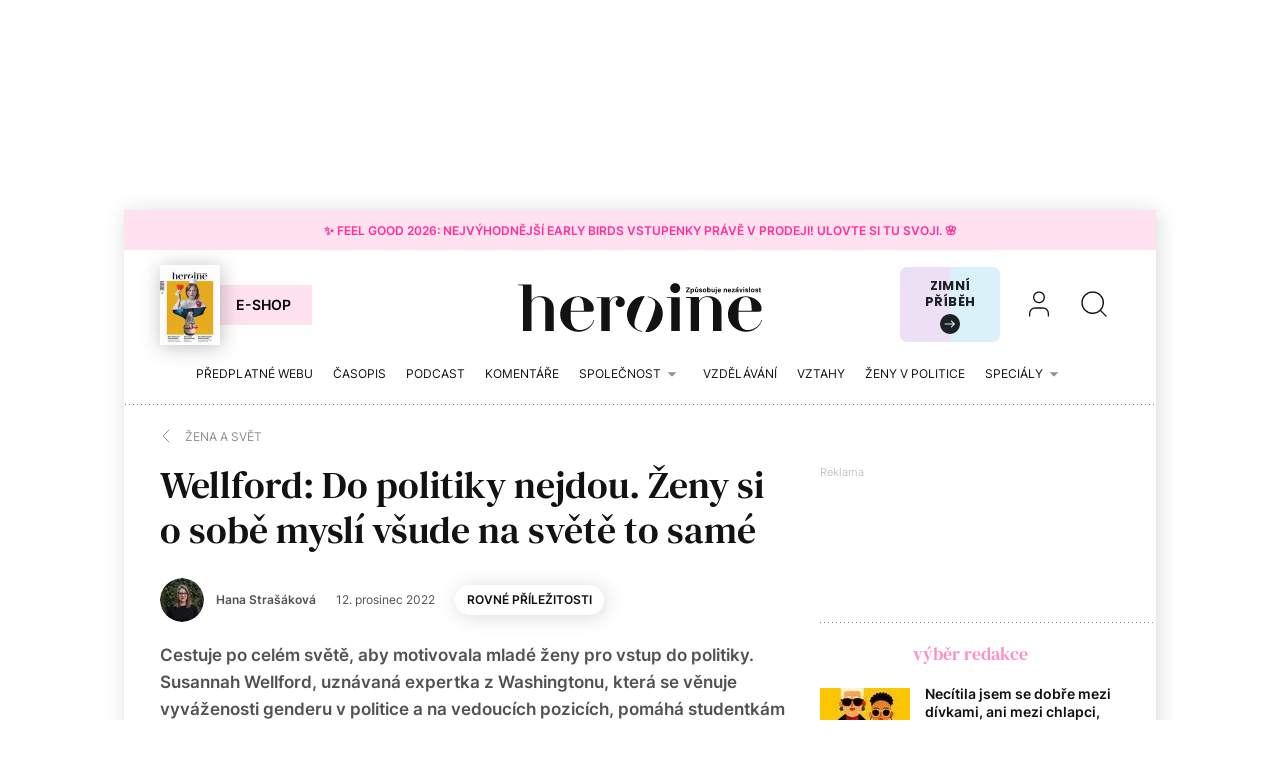

--- FILE ---
content_type: text/html; charset=utf-8
request_url: https://www.heroine.cz/zena-a-svet/11412-wellford-do-politiky-nejdou-zeny-si-o-sobe-mysli-vsude-na-svete-to-same
body_size: 31140
content:
<!DOCTYPE html><html lang="cs"><head><meta content="text/html; charset=UTF-8" http-equiv="Content-Type" /><meta charset="utf-8" /><meta content="IE=edge,chrome=1" http-equiv="X-UA-Compatible" /><meta content="width=device-width, initial-scale=1, shrink-to-fit=no" name="viewport" /><title>Wellford: Do politiky nejdou. Ženy si o sobě myslí všude na světě to samé | Heroine.cz</title><meta content="Cestuje po celém světě, aby motivovala mladé ženy pro vstup do politiky. Susannah Wellford, uznávaná expertka z Washingtonu, která se věnuje vyváženosti genderu v politice a na vedoucích pozicích, pomáhá studentkám vstoupit do politiky pomocí programu Running Start." name="description" /><link href="https://www.heroine.cz/zena-a-svet/11412-wellford-do-politiky-nejdou-zeny-si-o-sobe-mysli-vsude-na-svete-to-same" rel="canonical" /><meta content="Wellford: Do politiky nejdou. Ženy si o sobě myslí všude na světě to samé" property="og:title" /><meta content="summary_large_image" name="twitter:card" /><meta content="@Heroine_cz" name="twitter:site" /><meta content="Wellford: Do politiky nejdou. Ženy si o sobě myslí všude na světě to samé" name="twitter:title" /><meta content="https://nextpagemedia.s3.amazonaws.com/nextpagemedia/production/files/2023/01/30/08/02/43/7c65d38a-9c24-4901-b2e8-2e773958871b/wellford_hana-strasakova.jpg" name="twitter:image" /><meta content="Cestuje po celém světě, aby motivovala mladé ženy pro vstup do politiky. Susannah Wellford, uznávaná expertka z Washingtonu, která se věnuje vyváženosti genderu v politice a na vedoucích pozicích, pomáhá studentkám vstoupit do politiky pomocí programu Running Start." property="og:description" /><meta content="Cestuje po celém světě, aby motivovala mladé ženy pro vstup do politiky. Susannah Wellford, uznávaná expertka z Washingtonu, která se věnuje vyváženosti genderu v politice a na vedoucích pozicích, pomáhá studentkám vstoupit do politiky pomocí programu Running Start." name="twitter:description" /><meta content="www.heroine.cz" property="og:site_name" /><meta content="https://www.heroine.cz/zena-a-svet/11412-wellford-do-politiky-nejdou-zeny-si-o-sobe-mysli-vsude-na-svete-to-same" property="og:url" /><meta content="https://nextpagemedia.s3.amazonaws.com/nextpagemedia/production/files/2023/01/30/08/02/43/7c65d38a-9c24-4901-b2e8-2e773958871b/wellford_hana-strasakova.jpg" property="og:image" /><meta content="1200" property="og:image:width" /><meta content="630" property="og:image:height" /><meta content="no-cache" name="turbolinks-cache-control" /><meta name="csrf-param" content="authenticity_token" />
<meta name="csrf-token" content="57RM1ZiN6lIIp3hvhQkp3zRG1abvNRpsKngwFfpiDyd2dA87NcHOEP7nW1LJK9ow6ouzCm3rYNLe9d_IHgmROA" /><meta name="action-cable-url" content="/cable" /><link rel="stylesheet" href="/assets/nextpagemedia/web/heroine/application-9fdbb43d633cdb7a1c0102ad53f0cc15816fbcb3aceb701ab15e50a968d68ad0.css" media="all" data-turbolinks-track="reload" /><script src="/assets/nextpagemedia/web/heroine/application-ba4dfac6aba1a26772d10ddd4625d4e3ab5bd02fe8f904760ce998a77fd61610.js" data-turbolinks-track="reload" defer="defer"></script><link href="/favicons/nextpagemedia/web/heroine/apple-touch-icon.png" rel="apple-touch-icon" sizes="180x180" /><link href="/favicons/nextpagemedia/web/heroine/favicon-32x32.png" rel="icon" sizes="32x32" type="image/png" /><link href="/favicons/nextpagemedia/web/heroine/favicon-16x16.png" rel="icon" sizes="16x16" type="image/png" /><link href="/favicons/nextpagemedia/web/heroine/site.webmanifest" rel="manifest" /><link color="#5bbad5" href="/favicons/nextpagemedia/web/heroine/safari-pinned-tab.svg" rel="mask-icon" /><link href="/favicons/nextpagemedia/web/heroine/favicon.ico" rel="shortcut icon" /><script defer="" src="https://cdn.onesignal.com/sdks/web/v16/OneSignalSDK.page.js"></script><script>window.OneSignalDeferred = window.OneSignalDeferred || []
OneSignalDeferred.push(async function(OneSignal) {
  await OneSignal.init({ appId: "89abe13c-2e7f-4268-b100-38a21fe2842c" })
})</script><script>window.Nextpagemedia = window.Nextpagemedia || {};
window.Nextpagemedia.Ui = window.Nextpagemedia.Ui || {};
window.Nextpagemedia.Ui.Icon = window.Nextpagemedia.Ui.Icon || {};
window.Nextpagemedia.Ui.Icon.svgSpritePath = "/assets/svg_sprite_heroine-02e75a4bd6fc667b3ff75218b624fb8878ad027cc46eb9e0c407976488bad430.svg";
window.Nextpagemedia.Ui.Icon.defaultSizes = {"alert":{"width":24,"height":24},"apple_podcast":{"width":512,"height":512},"arrow_drop_down":{"width":24,"height":24},"arrow_forward":{"width":24,"height":24},"arrow_right":{"width":24,"height":24},"article_type_gallery":{"width":32,"height":32},"article_type_podcast":{"width":32,"height":32},"article_type_video":{"width":32,"height":32},"at_sign":{"width":24,"height":24},"audio_playing":{"width":24,"height":24},"check":{"width":24,"height":24},"check_circle":{"width":24,"height":24},"chevron_down":{"width":24,"height":24},"chevron_right":{"width":36,"height":36},"close":{"width":24,"height":24},"close_full_screen":{"width":14,"height":14},"content_copy":{"width":32,"height":32},"facebook":{"width":32,"height":32},"fast_forward":{"width":24,"height":24},"fast_rewind":{"width":24,"height":24},"file":{"width":24,"height":24},"flame":{"width":24,"height":24},"full_screen":{"width":14,"height":14},"gallery_arrow":{"width":15,"height":24},"help_circle":{"width":24,"height":24},"info":{"width":24,"height":24},"instagram":{"width":28,"height":32},"linkedin":{"width":28,"height":32},"lock":{"width":56,"height":56},"mail":{"width":24,"height":24},"mail_check":{"width":96,"height":96},"map":{"width":20,"height":20},"messenger":{"width":512,"height":512},"open_in_new":{"width":24,"height":24},"paywall_title_lock":{"width":20,"height":18.97},"paywall_title_lock_football_club":{"width":18,"height":24},"paywall_title_lock_heroine":{"width":20,"height":18.97},"pdf":{"width":24,"height":24},"pinterest":{"width":31,"height":32},"player_pause":{"width":24,"height":24},"player_play":{"width":24,"height":24},"plus_box_multiple":{"width":32,"height":32},"podcasts_applepodcast":{"width":512,"height":512},"podcasts_spotify":{"width":24,"height":24},"product_tips_arrow":{"width":12,"height":12},"rating_minus":{"width":44,"height":44},"rating_plus":{"width":44,"height":44},"ribbon_best_offer":{"width":20,"height":20},"ribbon_discounted":{"width":20,"height":20},"ribbon_gift":{"width":20,"height":20},"search":{"width":36,"height":36},"share":{"width":24,"height":24},"sign_out":{"width":18,"height":18},"thumbnails":{"width":17,"height":13},"tiktok":{"width":32,"height":32},"twitter":{"width":32,"height":32},"user":{"width":36,"height":36},"warning":{"width":24,"height":24},"youtube":{"width":36,"height":32},"zoom_in":{"width":24,"height":24},"zoom_out":{"width":24,"height":24}};</script><link rel="preload" href="/fonts/Inter-Regular.woff2" as="font" type="font/woff2" crossorigin="anonymous"><link rel="preload" href="/fonts/Inter-SemiBold.woff2" as="font" type="font/woff2" crossorigin="anonymous"><link rel="preload" href="/fonts/DMSerifText-Regular.woff2" as="font" type="font/woff2" crossorigin="anonymous"><script>
  // nextpagemedia gtm data layer
  window.dataLayer = window.dataLayer || [];
  window.dataLayer.push({"event":"page_view","site":"NextPageMedia.cz","platform":"web","language":"cs","currency":"CZK","user":{"type":"Anonymous","id":"874e3613bb406656588932969a10942a"},"page":{"type":"article","title":"Wellford: Do politiky nejdou. Ženy si o sobě myslí všude na světě to samé","url":"/zena-a-svet/11412-wellford-do-politiky-nejdou-zeny-si-o-sobe-mysli-vsude-na-svete-to-same","section":"E-shop/Magazine","categories":[],"paywall":"free","author_name":"Hana Strašáková","ads":"served"}});
  if (document.currentScript && document.currentScript.innerText.indexOf('nextpagemedia gtm data layer') !== -1) { document.currentScript.parentElement.removeChild(document.currentScript) }
</script>




<!-- Google Tag Manager -->
<script>(function(w,d,s,l,i){w[l]=w[l]||[];w[l].push({'gtm.start':
new Date().getTime(),event:'gtm.js'});var f=d.getElementsByTagName(s)[0],
j=d.createElement(s),dl=l!='dataLayer'?'&l='+l:'';j.async=true;j.src=
'https://www.googletagmanager.com/gtm.js?id='+i+dl;f.parentNode.insertBefore(j,f);
})(window,document,'script','dataLayer','GTM-WVBNWJJ');</script>
<!-- End Google Tag Manager -->
<script async="" defer="" src="https://challenges.cloudflare.com/turnstile/v0/api.js?render=explicit&amp;onload=onloadTurnstileCallback"></script><script>window.turnstileSiteKey = "0x4AAAAAAAkIOd5nLLO1Nku8";</script><script async="" src="https://securepubads.g.doubleclick.net/tag/js/gpt.js"></script><script>window.Nextpagemedia = window.Nextpagemedia || {};
window.Nextpagemedia.Ads = window.Nextpagemedia.Ads || {};
window.Nextpagemedia.Ads.seznamAds = false;
window.Nextpagemedia.Ads.testTargeting = false;</script><script async="" crossorigin="anonymous" src="https://pagead2.googlesyndication.com/pagead/js/adsbygoogle.js?client=ca-pub-4266016622086354"></script><script>window.Nextpagemedia.Caroda = window.Nextpagemedia.Caroda || {};
window.Nextpagemedia.Caroda.enabled = true;</script><script async="" crossorigin="anonymous" data-turbolinks-action="replace" src="https://publisher.caroda.io/videoPlayer/caroda.min.js?vcid=vczb92ef8af3bdd8d&ctok=0e08e3523042476366646da4e6a1"></script><script async="" src="https://cdn.performax.cz/yi/adsbypx/px_autoads.js"></script></head><body class="n-body"><script type="application/ld+json">[{"@context":"https://schema.org","@type":"Article","mainEntityOfPage":{"@type":"WebPage","@id":"https://www.heroine.cz/zena-a-svet/11412-wellford-do-politiky-nejdou-zeny-si-o-sobe-mysli-vsude-na-svete-to-same"},"headline":"Wellford: Do politiky nejdou. Ženy si o sobě myslí všude na světě to samé","description":"Cestuje po celém světě, aby motivovala mladé ženy pro vstup do politiky. Susannah Wellford, uznávaná expertka z Washingtonu, která se věnuje vyváženosti genderu v politice a na vedoucích pozicích, pomáhá studentkám vstoupit do politiky pomocí programu Running Start. Dívky připravuje už od věku třinácti let. „Pokud nebudeme mít dost političek nebo lídryň, nikdy ve vrcholné politice nebude dost žen, které by se podílely na vytváření našeho světa,“ říká v rozhovoru, který Heroine.cz poskytla u příležitosti konání Českého fóra pro leadership žen.","isFamilyFriendly":true,"image":["https://nextpagemedia.s3.amazonaws.com/nextpagemedia/production/files/2023/01/30/08/02/43/7c65d38a-9c24-4901-b2e8-2e773958871b/wellford_hana-strasakova.jpg"],"datePublished":"2022-12-12T05:00:00+01:00","author":{"@type":"Person","name":"Hana Strašáková","url":"https://www.heroine.cz/clanky/autor/70000350-hana-strasakova"},"publisher":{"@type":"Organization","name":"NextPage Media, s.r.o.","logo":{"@type":"ImageObject","url":"https://nextpagemedia.s3.amazonaws.com/nextpagemedia-schema-logo.png"}}},{"@context":"https://schema.org","@type":"BreadcrumbList","itemListElement":[{"@type":"ListItem","position":1,"name":"Heroine.cz","item":"https://www.heroine.cz/"},{"@type":"ListItem","position":2,"name":"Žena a svět","item":"https://www.heroine.cz/zena-a-svet"},{"@type":"ListItem","position":3,"name":"Wellford: Do politiky nejdou. Ženy si o sobě myslí všude na světě to samé","item":"https://www.heroine.cz/zena-a-svet/11412-wellford-do-politiky-nejdou-zeny-si-o-sobe-mysli-vsude-na-svete-to-same"}]}]</script><script>window.Nextpagemedia = window.Nextpagemedia || {};
window.Nextpagemedia.Ads = window.Nextpagemedia.Ads || {};
window.Nextpagemedia.Ads.testTargeting = false;
delete window.Nextpagemedia.Ads.customTargeting;</script><!-- Google Tag Manager (noscript) -->
<noscript><iframe src="https://www.googletagmanager.com/ns.html?id=GTM-WVBNWJJ"
height="0" width="0" style="display:none;visibility:hidden"></iframe></noscript>
<!-- End Google Tag Manager (noscript) -->
<div class="n-ads-banner-parent n-ads-branding"><div class="n-ads-branding__banner n-ads-branding__banner--desktop"><!-- /156367270/Heroine_CZ_2000x1400_branding --><div class="n-ads-banner n-ads-banner--no-label n-ads-banner--automatic n-ads-banner--google" data-id="div-gpt-ad-1674555787287-0" data-mapping="[[[0, 0], [[970, 200], [970, 210]]], [[1520, 500], [[2000, 1400], [2000, 1280], [970, 200], [970, 210]]]]" data-size="[[2000, 1400], [2000, 1280], [970, 200], [970, 210]]" data-slot="/156367270/Heroine_CZ_2000x1400_branding" id="div-gpt-ad-1674555787287-0" style="min-width: 2000px; min-height: 1400px;"><span class="folio-loader n-ads-banner__loader"></span></div></div></div><div class="n-ads-branding-spacer n-ads-branding-spacer--google"></div><div class="n-layout-all"><a class="small n-ui-cta-bar n-ui-cta-bar--sticky" href="https://www.heroine.cz/feel-good-2026" target="_blank"><span class="n-ui-cta-bar__label">✨ Feel Good 2026: Nejvýhodnější Early Birds vstupenky právě v&nbsp;prodeji! Ulovte si tu svoji. 🌸</span></a><input class="n-ui-header__menu-input" hidden="" id="n-ui-header__menu-input" type="checkbox" /><div class="n-ui-header n-ui-header--product-tips-banner"><div class="container-fluid"><div class="n-ui-header__inner"><div class="n-ui-header__top"><div class="n-ui-header__top-logo"><a class="n-ui-header__logo-heroine" href="/"><img alt="Heroine logo" class="n-ui-header__logo-heroine-img" sizes="(min-width: 992px) 244px, 112px" src="/images/nextpagemedia/web/heroine/heroine-logo-mobile.svg" srcset="/images/nextpagemedia/web/heroine/heroine-logo-mobile.svg 112w, /images/nextpagemedia/web/heroine/heroine-logo.svg 244w" /></a></div><div class="n-ui-header__right"><div class="n-ui-header__subscription-btn"><a class="n-ui-subscription-btn n-ui-subscription-btn--responsive n-ui-subscription-btn--heroine n-ui-subscription-btn--cover" href="https://eshop.nextpagemedia.cz/kategorie/heroine" referrerpolicy="unsafe-url"><div class="f-image n-ui-subscription-btn__magazine-cover" data-height="160" data-width="120" style="max-width: 120px;max-height: 160px"><picture class="f-image__picture"><source data-srcset="https://nextpagemedia.s3.amazonaws.com/nextpagemedia/production/files/2025/11/20/10/01/37/9530c830-750a-4a79-8c5e-ab12cc409ee1/unknown.jpeg.webp 1x, https://nextpagemedia.s3.amazonaws.com/nextpagemedia/production/files/2025/11/20/10/01/43/6aba1660-8c62-48e8-a031-58121e1ae17d/unknown.jpeg.webp 2x" type="image/webp" /><img alt="" class="f-image__img f-lazyload" data-alt="" data-src="https://nextpagemedia.s3.amazonaws.com/nextpagemedia/production/files/2025/11/20/10/01/36/1b22de34-a102-47e9-86cd-275454cfb744/unknown.jpeg.jpg" data-srcset="https://nextpagemedia.s3.amazonaws.com/nextpagemedia/production/files/2025/11/20/10/01/36/1b22de34-a102-47e9-86cd-275454cfb744/unknown.jpeg.jpg 1x, https://nextpagemedia.s3.amazonaws.com/nextpagemedia/production/files/2025/11/20/10/01/42/00e4f53d-00e1-4dde-85f6-4dade147fc04/unknown.jpeg.jpg 2x" /></picture><span class="f-image__spacer" style="background-color: #1A2C60;padding-top: 133.3333%;"></span></div><span class="btn n-ui-subscription-btn__btn btn-primary-inverse">E-shop</span></a></div><div class="n-ui-header__product-tips-banner"><a class="n-product-tips-header-banner" href="https://www.penize.cz/nadilka" target="_blank">Zimní příběh<span class="n-product-tips-header-banner__arrow"><svg class="n-ui-icon n-ui-icon--product_tips_arrow" style="width: 12px; height: 12px" viewBox="0 0 12 12"><use xlink:href="/assets/svg_sprite_heroine-02e75a4bd6fc667b3ff75218b624fb8878ad027cc46eb9e0c407976488bad430.svg#product_tips_arrow"></use></svg></span></a></div><a class="n-ui-header__user n-ui-header__user--mobile" rel="nofollow" href="/users/comeback?to=%2Fusers%2Fsign_in"><svg class="n-ui-icon n-ui-icon--user n-ui-header__user-ico" style="width: auto; height: 32px" viewBox="0 0 36 36"><use xlink:href="/assets/svg_sprite_heroine-02e75a4bd6fc667b3ff75218b624fb8878ad027cc46eb9e0c407976488bad430.svg#user"></use></svg></a><div class="n-ui-header-search"><a class="n-ui-header-search__a" href="/search"><svg class="n-ui-icon n-ui-icon--search" style="width: auto; height: 32px" viewBox="0 0 36 36"><use xlink:href="/assets/svg_sprite_heroine-02e75a4bd6fc667b3ff75218b624fb8878ad027cc46eb9e0c407976488bad430.svg#search"></use></svg></a><form class="simple_form n-ui-header-search__form" novalidate="novalidate" action="/search" accept-charset="UTF-8" method="get"><input class="form-control string required n-ui-header-search__input" placeholder="Hledaný výraz" autocomplete="off" data-autocomplete-url="/search/autocomplete" type="text" name="q" /><div class="n-ui-header-search__autocomplete"><div class="n-ui-header-search__autocomplete-results"></div><span class="folio-loader n-ui-header-search__loader"></span></div></form><div class="n-ui-header-search__overlay"></div><span class="n-ui-header-search__mq"></span></div><label class="n-ui-header__menu-toggle" for="n-ui-header__menu-input"><div class="n-ui-header__menu-toggle-inner"><span class="n-ui-header__menu-toggle-span n-ui-header__menu-toggle-span--1"></span><span class="n-ui-header__menu-toggle-span n-ui-header__menu-toggle-span--2"></span><span class="n-ui-header__menu-toggle-span n-ui-header__menu-toggle-span--3"></span><span class="n-ui-header__menu-toggle-span n-ui-header__menu-toggle-span--4"></span></div></label></div></div><div class="n-ui-header__menu"><div class="n-ui-header__heroine-user-links"><div class="n-ui-header__heroine-user-links-signed-out"><div class="n-ui-header__heroine-user-links-signed-out-item"><a class="n-ui-header__heroine-user-links-sign-in n-with-icon" href="/users/comeback?to=%2Fusers%2Fsign_in" rel="nofollow"><svg class="n-ui-icon n-ui-icon--user" style="width: auto; height: 24px" viewBox="0 0 36 36"><use xlink:href="/assets/svg_sprite_heroine-02e75a4bd6fc667b3ff75218b624fb8878ad027cc46eb9e0c407976488bad430.svg#user"></use></svg>Přihlášení</a></div><div class="n-ui-header__heroine-user-links-signed-out-item"><a class="n-ui-header__heroine-user-links-sign-up btn btn-secondary" href="/users/comeback?to=%2Fusers%2Finvitation%2Fnew" rel="nofollow">Registrace</a></div></div></div><div class="n-ui-menu n-ui-menu--theme-dark n-ui-menu--11"><ul class="n-ui-menu__ul"><li class="n-ui-menu__li n-ui-menu__li--style-default"><a class="n-ui-menu__a" data-n-w-fc-category-slug="predplatne-webu" href="/predplatne-webu"><span class="n-ui-menu__span">Předplatné webu</span></a></li><li class="n-ui-menu__li n-ui-menu__li--style-default"><a class="n-ui-menu__a" href="https://www.heroine.cz/casopis-heroine"><span class="n-ui-menu__span">Časopis</span></a></li><li class="n-ui-menu__li n-ui-menu__li--style-default"><a class="n-ui-menu__a" data-n-w-fc-category-slug="hlas-heroine" href="/hlas-heroine"><span class="n-ui-menu__span">Podcast</span></a></li><li class="n-ui-menu__li n-ui-menu__li--style-default"><a class="n-ui-menu__a" data-n-w-fc-category-slug="komentare" href="/komentare"><span class="n-ui-menu__span">Komentáře</span></a></li><li class="n-ui-menu__li n-ui-menu__li--style-default"><span class="n-ui-menu__a n-ui-menu__a--expandable" data-n-w-fc-category-slug="spolecnost"><span class="n-ui-menu__span">Společnost</span><svg class="n-ui-icon n-ui-icon--arrow_drop_down n-ui-menu__arrow" style="width: auto; height: 22px" viewBox="0 0 24 24"><use xlink:href="/assets/svg_sprite_heroine-02e75a4bd6fc667b3ff75218b624fb8878ad027cc46eb9e0c407976488bad430.svg#arrow_drop_down"></use></svg></span><ul class="n-ui-menu__children-ul"><li class="n-ui-menu__li n-ui-menu__li--style-default"><a class="n-ui-menu__a" data-n-w-fc-category-slug="kultura" href="/kultura"><span class="n-ui-menu__span">Kultura</span></a></li><li class="n-ui-menu__li n-ui-menu__li--style-default"><a class="n-ui-menu__a" data-n-w-fc-category-slug="zena-a-svet" href="/zena-a-svet"><span class="n-ui-menu__span">Žena a&nbsp;svět</span></a></li><li class="n-ui-menu__li n-ui-menu__li--style-default"><a class="n-ui-menu__a" data-n-w-fc-category-slug="rodina-a-vychova" href="/rodina-a-vychova"><span class="n-ui-menu__span">Rodina a&nbsp;výchova</span></a></li><li class="n-ui-menu__li n-ui-menu__li--style-default"><a class="n-ui-menu__a" data-n-w-fc-category-slug="psychologie" href="/psychologie"><span class="n-ui-menu__span">Psychologie</span></a></li><li class="n-ui-menu__li n-ui-menu__li--style-default"><a class="n-ui-menu__a" data-n-w-fc-category-slug="moda" href="/moda"><span class="n-ui-menu__span">Móda</span></a></li><li class="n-ui-menu__li n-ui-menu__li--style-default"><a class="n-ui-menu__a" data-n-w-fc-category-slug="krasa" href="/krasa"><span class="n-ui-menu__span">Krása</span></a></li><li class="n-ui-menu__li n-ui-menu__li--style-default"><a class="n-ui-menu__a" data-n-w-fc-category-slug="styl" href="/styl"><span class="n-ui-menu__span">Styl</span></a></li></ul></li><li class="n-ui-menu__li n-ui-menu__li--style-default"><a class="n-ui-menu__a" data-n-w-fc-category-slug="vzdelavani" href="/vzdelavani"><span class="n-ui-menu__span">Vzdělávání</span></a></li><li class="n-ui-menu__li n-ui-menu__li--style-default"><a class="n-ui-menu__a" data-n-w-fc-category-slug="vztahy-a-sex" href="/vztahy-a-sex"><span class="n-ui-menu__span">Vztahy </span></a></li><li class="n-ui-menu__li n-ui-menu__li--style-default"><a class="n-ui-menu__a" href="https://www.heroine.cz/tema/serial-zeny-v-politice"><span class="n-ui-menu__span">Ženy v&nbsp;politice</span></a></li><li class="n-ui-menu__li n-ui-menu__li--style-default"><span class="n-ui-menu__a n-ui-menu__a--expandable" data-n-w-fc-category-slug="specialy"><span class="n-ui-menu__span">Speciály</span><svg class="n-ui-icon n-ui-icon--arrow_drop_down n-ui-menu__arrow" style="width: auto; height: 22px" viewBox="0 0 24 24"><use xlink:href="/assets/svg_sprite_heroine-02e75a4bd6fc667b3ff75218b624fb8878ad027cc46eb9e0c407976488bad430.svg#arrow_drop_down"></use></svg></span><ul class="n-ui-menu__children-ul"><li class="n-ui-menu__li n-ui-menu__li--style-default"><a class="n-ui-menu__a" href="https://www.heroine.cz/feel-good-2026"><span class="n-ui-menu__span">Feel Good by Heroine</span></a></li><li class="n-ui-menu__li n-ui-menu__li--style-default"><a class="n-ui-menu__a" href="/tema/zazitek-spravedlnosti"><span class="n-ui-menu__span">Restorativní justice</span></a></li><li class="n-ui-menu__li n-ui-menu__li--style-default"><a class="n-ui-menu__a" href="/tema/nadane-deti"><span class="n-ui-menu__span">Nadané děti</span></a></li><li class="n-ui-menu__li n-ui-menu__li--style-default"><a class="n-ui-menu__a" href="/chci-se-ti-podivat-do-oci"><span class="n-ui-menu__span">Nová kniha z&nbsp;edice Heroine: Chci se ti podívat do očí</span></a></li><li class="n-ui-menu__li n-ui-menu__li--style-default"><a class="n-ui-menu__a" data-n-w-fc-category-slug="moje-heroine-2025" href="/moje-heroine-2025"><span class="n-ui-menu__span">Moje Heroine 2025</span></a></li><li class="n-ui-menu__li n-ui-menu__li--style-default"><a class="n-ui-menu__a" href="/tema/rodit-svobodne"><span class="n-ui-menu__span">Rodit svobodně</span></a></li><li class="n-ui-menu__li n-ui-menu__li--style-default"><a class="n-ui-menu__a" href="/manual-pro-moderni-mamy"><span class="n-ui-menu__span">Manuál pro moderní mámy</span></a></li><li class="n-ui-menu__li n-ui-menu__li--style-default"><a class="n-ui-menu__a" href="https://www.heroine.cz/na-prechodu"><span class="n-ui-menu__span">Ženy po padesátce</span></a></li><li class="n-ui-menu__li n-ui-menu__li--style-default"><a class="n-ui-menu__a" href="https://www.heroine.cz/tema/jak-pomahat-a-nepadnout"><span class="n-ui-menu__span">Jak pomáhat a&nbsp;nepadnout</span></a></li><li class="n-ui-menu__li n-ui-menu__li--style-default"><a class="n-ui-menu__a" href="https://projekty.heroine.cz/heroine-konference-2025"><span class="n-ui-menu__span">Konference Svět podle Heroine</span></a></li><li class="n-ui-menu__li n-ui-menu__li--style-default"><a class="n-ui-menu__a" href="/newsletter"><span class="n-ui-menu__span">Newsletter</span></a></li><li class="n-ui-menu__li n-ui-menu__li--style-default"><a class="n-ui-menu__a" href="/podcasty"><span class="n-ui-menu__span">Podcasty</span></a></li><li class="n-ui-menu__li n-ui-menu__li--style-default"><a class="n-ui-menu__a" href="https://www.heroine.cz/nase-tipy"><span class="n-ui-menu__span">Naše tipy</span></a></li></ul></li><li class="n-ui-menu__li n-ui-menu__li--more" hidden=""><span class="n-ui-menu__a">Více<svg class="n-ui-icon n-ui-icon--arrow_drop_down n-ui-menu__arrow" style="width: auto; height: 22px" viewBox="0 0 24 24"><use xlink:href="/assets/svg_sprite_heroine-02e75a4bd6fc667b3ff75218b624fb8878ad027cc46eb9e0c407976488bad430.svg#arrow_drop_down"></use></svg></span><ul class="n-ui-menu__children-ul"></ul></li></ul><span class="n-ui-menu__mq n-ui-menu__mq--mobile"></span><script>function markActiveLink11 () {
  var selector = ".n-ui-menu--11"
  var links = document.querySelectorAll(".n-ui-menu--11 .n-ui-menu__a")
  var target = null
  var href = window.location.href.split('?')[0]

  for (var i = 0; i < links.length; i++) {
    var link = links[i]

    if (link.href && link.href.split("?")[0] === href) {
      target = link
      break
    }

    if (window.nextpagemediaFootballclubCurrentMenuCategorySlug) {
      var slug = link.getAttribute("data-n-w-fc-category-slug")
      if (slug === window.nextpagemediaFootballclubCurrentMenuCategorySlug) {
        target = link
        break
      }
    }

    if (window.nextpagemediaOfficeCurrentMenuCategorySlug) {
      var slug = link.getAttribute("data-n-o-product-category-slug")
      if (slug === window.nextpagemediaOfficeCurrentMenuCategorySlug) {
        target = link
        break
      }
    }
  }

  if (target) {
    target.classList.add('n-ui-menu__a--active')

    if (target.closest) {
      var ul = target.closest('.n-ui-menu__children-ul')
      if (ul && ul.previousElementSibling && ul.previousElementSibling.classList.contains('n-ui-menu__a')) {
        ul.previousElementSibling.classList.add('n-ui-menu__a--active')
      }
    }
  }
}

markActiveLink11()</script></div></div></div></div></div><div class="n-ui-flash"></div><div class="n-layout-main"><div class="n-ui-breadcrumbs font-size-mini"><div class="container-fluid"><div class="n-ui-breadcrumbs__flex"><a class="n-ui-breadcrumbs__link n-with-icon" href="https://www.heroine.cz/zena-a-svet"><svg class="n-ui-icon n-ui-icon--chevron_right n-ui-breadcrumbs__icon" style="width: auto; height: 24px" viewBox="0 0 36 36"><use xlink:href="/assets/svg_sprite_heroine-02e75a4bd6fc667b3ff75218b624fb8878ad027cc46eb9e0c407976488bad430.svg#chevron_right"></use></svg><span>Žena a&nbsp;svět</span></a></div></div></div><div class="n-w-h-articles-show"><div class="container-fluid"><div class="row n-w-h-articles-show__row"><div class="col-xl-8 n-w-h-articles-show__col-8"><header class="n-w-h-articles-show-header"><div class="n-w-h-articles-show-header__inner"><h1 class="n-w-h-articles-show-header__title">Wellford: Do politiky nejdou. Ženy si o&nbsp;sobě myslí všude na světě to samé</h1><div class="n-w-h-articles-show-header__flex font-size-mini"><div class="n-w-h-articles-show-header__flex-item n-w-h-articles-show-header__flex-item--authors"><div class="n-ui-authors-portrait-links font-size-mini font-weight-bold"><a class="n-ui-authors-portrait-links__author" href="/clanky/autor/70000350-hana-strasakova"><div class="f-image f-image--round n-ui-authors-portrait-links__image" data-height="44" data-width="44" style="max-width: 44px;max-height: 44px"><picture class="f-image__picture"><source data-srcset="https://nextpagemedia.s3.amazonaws.com/nextpagemedia/production/files/2023/01/30/07/32/29/4bf93c6e-c9ce-4f8b-81f7-849ec63ffe65/11015.webp 1x, https://nextpagemedia.s3.amazonaws.com/nextpagemedia/production/files/2023/01/30/07/32/29/e12ec279-f09b-4987-afcc-7411ea639f1d/11015.webp 2x" type="image/webp" /><img alt="" class="f-image__img f-lazyload" data-alt="" data-src="https://nextpagemedia.s3.amazonaws.com/nextpagemedia/production/files/2023/01/30/07/32/28/e8dde26f-079e-4337-ab01-1a4b11d850bf/11015.jpg" data-srcset="https://nextpagemedia.s3.amazonaws.com/nextpagemedia/production/files/2023/01/30/07/32/28/e8dde26f-079e-4337-ab01-1a4b11d850bf/11015.jpg 1x, https://nextpagemedia.s3.amazonaws.com/nextpagemedia/production/files/2023/01/30/07/32/29/d4fd30e3-27e7-4523-8857-3c2a20c8c416/11015.jpg 2x" /></picture><span class="f-image__spacer" style="background-color: #302F26;padding-top: 100.0%;"></span></div><div class="n-ui-authors-portrait-links__name">Hana Strašáková</div></a></div></div><div class="n-w-h-articles-show-header__stats"><div class="n-w-h-articles-show-header__flex-item n-w-h-articles-show-header__flex-item--date">12. prosinec 2022</div></div><div class="n-w-h-articles-show-header__btns"><div class="n-w-h-articles-show-header__flex-item n-w-h-articles-show-header__flex-item--keyword"><a class="btn btn-tag" href="/tema/rovne-prilezitosti">Rovné příležitosti</a></div></div></div><div class="n-w-h-articles-show-header__perex-and-cover"><div class="n-w-h-articles-show-header__perex lead"><p>Cestuje po celém světě, aby motivovala mladé ženy pro vstup do politiky. Susannah Wellford, uznávaná expertka z&nbsp;Washingtonu, která se věnuje vyváženosti genderu v&nbsp;politice a&nbsp;na vedoucích pozicích, pomáhá studentkám vstoupit do politiky pomocí programu Running Start. Dívky připravuje už od věku třinácti let. „Pokud nebudeme mít dost političek nebo lídryň, nikdy ve vrcholné politice nebude dost žen, které by se podílely na vytváření našeho světa,“ říká v&nbsp;rozhovoru, který Heroine.cz poskytla u&nbsp;příležitosti konání Českého fóra pro leadership žen.</p></div><div class="n-w-h-articles-show-header__cover-wrap n-rich-text n-rich-text--chomp"><figure><div class="f-image f-image--lightboxable n-w-h-articles-show-header__cover" data-height="420" data-lightbox-author="Susannah Wellford pomáhá ženám uspět v politice. Hana Strašáková" data-lightbox-height="697" data-lightbox-src="https://nextpagemedia.s3.amazonaws.com/nextpagemedia/production/files/2023/01/30/08/02/43/ecb5a0c8-9f2d-479c-ade8-23d1522c1dd4/wellford_hana-strasakova.jpg" data-lightbox-webp-src="https://nextpagemedia.s3.amazonaws.com/nextpagemedia/production/files/2023/01/30/08/02/43/f8934856-6c17-4392-9aeb-eba283c45111/wellford_hana-strasakova.webp" data-lightbox-width="697" data-width="630" style="max-width: 630px;max-height: 420px"><picture class="f-image__picture"><source data-srcset="https://nextpagemedia.s3.amazonaws.com/nextpagemedia/production/files/2023/01/30/08/02/44/57092e5e-fca4-43b0-b57e-127ceaf789c7/wellford_hana-strasakova.webp 1x, https://nextpagemedia.s3.amazonaws.com/nextpagemedia/production/files/2023/01/30/08/02/44/eaede802-03ae-4e23-b917-7ee0bf5e9338/wellford_hana-strasakova.webp 2x" type="image/webp" /><img alt="" class="f-image__img f-lazyload" data-alt="" data-src="https://nextpagemedia.s3.amazonaws.com/nextpagemedia/production/files/2023/01/30/08/02/43/3c689d91-14a0-43e5-9ee2-42a091849246/wellford_hana-strasakova.jpg" data-srcset="https://nextpagemedia.s3.amazonaws.com/nextpagemedia/production/files/2023/01/30/08/02/43/3c689d91-14a0-43e5-9ee2-42a091849246/wellford_hana-strasakova.jpg 1x, https://nextpagemedia.s3.amazonaws.com/nextpagemedia/production/files/2023/01/30/08/02/44/43f6457f-5695-4a83-ab59-9cfe23d86fd4/wellford_hana-strasakova.jpg 2x" /></picture><span class="f-image__spacer" style="background-color: #9A857A;padding-top: 66.6667%;"></span></div><figcaption>Foto: Susannah Wellford pomáhá ženám uspět v&nbsp;politice. Hana Strašáková</figcaption></figure></div></div></div></header><div class="n-paywall-atoms"><section class="n-atoms n-atoms--with-px-ads n-paywall-atoms__atoms"><div class="n-atom my-atom-lg n-atom-ads-article-banner n-atom-ads-article-banner--mobile n-ads-banner-parent"><div class="container-fluid text-center"><div class="n-atom-ads-article-banner__mobile"><div class="n-ads-mobile-branding"><div class="n-ads-mobile-branding__banner-wrap"><!-- /156367270/Heroine_CZ_768x1230_mobilni_branding --><div class="n-ads-mobile-branding__banner n-ads-banner n-ads-banner--no-label n-ads-banner--automatic n-ads-banner--google" data-id="div-gpt-ad-1674555613822-0" data-mapping="[[[0, 0], [[300, 600], [768, 1230]]], [[768, 500], [[300, 600], [768, 1230]]]]" data-size="[[300, 600], [768, 1230]]" data-slot="/156367270/Heroine_CZ_768x1230_mobilni_branding" id="div-gpt-ad-1674555613822-0" style="min-width: 768px; min-height: 1230px;"><span class="folio-loader n-ads-banner__loader"></span></div></div></div></div></div></div><div class="n-atom n-atom-text n-atom-text--align-left"><div class="container-fluid"><div class="n-rich-text n-rich-text--narrow-in-article"><p><strong>Političky u&nbsp;nás často čelí zesměšňování. Předsedkyně poslanecké sněmovny Markéta Pekarová Adamová je terčem posměchů kvůli vzhledu i&nbsp;ambicím, prezidentka Slovenské republiky Zuzana Čaputová často zmiňuje, že se mluví jen o&nbsp;jejím oblečení a&nbsp;že v&nbsp;předchozích zaměstnáních nebyla respektovaná. Je to světový trend? </strong></p><p>To, co popisujete, jsou přesně věci, které se dějí nejen ve Spojených státech, ale všude na světě. Na ženy se pohlíží opravdu jinak, když jsou v&nbsp;politice, nebo obecně ve vedoucích pozicích. Zkoumá se náš vzhled, naše váha nebo sexualita – to je asi to nejhorší. Tento přístup je pro lidi u&nbsp;moci, což jsou nejčastěji právě muži, nástroj, jak udržet ženy zticha a&nbsp;mimo politiku. Nechtějí pouštět k&nbsp;moci skupiny, které moc obvykle neměly. Pokud bude v&nbsp;popředí více žen, lidé různých národností nebo LGBT+ lidí, cítili by se ohroženi. No a&nbsp;třeba ženy pak do politiky nevstupují, nechtějí se těmto nepříjemným situacím vystavovat. Nikomu totiž není komfortní být terčem takových urážek.</p></div></div></div><div class="n-atom n-atom-articles-article-card-with-content my-atom n-atom-card-with-content--alignment-right"><div class="n-atom-articles-article-card-with-content__inner"><div class="n-atom-articles-article-card-with-content__card"><div class="n-ui-article-card n-ui-article-card--article-placement n-ui-article-card--size-small"><div class="n-ui-article-card__inner f-image-hover-zoom-wrap"><div class="n-ui-article-card__image-wrap"><div class="n-ui-article-card__image-width-wrap"><figure class="n-ui-image-with-tooltip mb-0"><div class="n-ui-image-with-tooltip__wrap" style="max-width: 300px"><div class="f-image f-image--hover-zoom n-ui-article-card__image" data-height="200" data-width="300" style="max-width: 300px;max-height: 200px"><picture class="f-image__picture"><source data-srcset="https://nextpagemedia.s3.amazonaws.com/nextpagemedia/production/files/2025/05/22/14/52/19/310ce1d3-6a70-43b0-928e-72e4df98c1ae/politika-sikana-na-sitich.webp 1x, https://nextpagemedia.s3.amazonaws.com/nextpagemedia/production/files/2025/05/22/14/52/30/a0ba2e56-ccb2-4cef-8323-9299c079c73c/politika-sikana-na-sitich.webp 2x" type="image/webp" /><img alt="" class="f-image__img f-lazyload" data-alt="" data-src="https://nextpagemedia.s3.amazonaws.com/nextpagemedia/production/files/2025/05/22/14/52/19/00430d95-51f6-43d1-9598-1858beaddc4a/politika-sikana-na-sitich.jpg" data-srcset="https://nextpagemedia.s3.amazonaws.com/nextpagemedia/production/files/2025/05/22/14/52/19/00430d95-51f6-43d1-9598-1858beaddc4a/politika-sikana-na-sitich.jpg 1x, https://nextpagemedia.s3.amazonaws.com/nextpagemedia/production/files/2025/05/22/14/52/29/753e6b64-7269-442c-a1c3-3fdfeda98173/politika-sikana-na-sitich.jpg 2x" /></picture><span class="f-image__spacer" style="background-color: #DFCA3A;padding-top: 66.6667%;"></span></div><div class="n-ui-image-with-tooltip__icon"><svg class="n-ui-icon n-ui-icon--info n-ui-image-with-tooltip__icon-svg" style="width: auto; height: 24px" viewBox="0 0 24 24"><use xlink:href="/assets/svg_sprite_heroine-02e75a4bd6fc667b3ff75218b624fb8878ad027cc46eb9e0c407976488bad430.svg#info"></use></svg></div><figcaption class="n-ui-image-with-tooltip__caption"><div class="n-ui-image-with-tooltip__caption-inner">Foto: Shutterstock</div></figcaption></div></figure></div></div><div class="n-ui-article-card__content"><h3 class="n-ui-article-card__title h4"><a class="n-ui-article-card__title-a" href="/komentare/4513-strach-a-hnus-na-sitich-zeny-v-politice-celi-obtezovani-ktere-nelze-tolerovat"><span class="n-ui-article-card__title-span">Strach a&nbsp;hnus na sítích: Ženy v&nbsp;politice čelí obtěžování, které nelze tolerovat</span></a></h3><div class="n-ui-article-card__authors-and-tag"><div class="n-ui-articles-tag n-ui-article-card__tag"><a class="n-ui-articles-tag__a btn btn-tag btn-sm" href="/tema/komentar">Komentář</a></div><div class="n-ui-article-card__authors"><div class="n-articles-card-meta"><div class="n-articles-card-meta__authors"><div class="n-ui-authors-links"><a class="n-ui-authors-links__link n-ui-article-card__authors-link" href="/clanky/autor/70000175-michaela-pixova">Michaela Pixová</a></div></div></div></div></div></div></div></div></div><p><strong>Hodnocení vzhledu se týká i&nbsp;mužů ve vysokých pozicích. </strong></p><p>Samozřejmě týká. Ale v&nbsp;minimálním měřítku a&nbsp;jiným způsobem. Před několika lety se jeden náš senátor nechal do časopisu vyfotit bez trička. Kromě toho, že od senátora myslím není vhodné pózovat polonahý na obálce časopisu, bylo vidět, že je ve velmi dobré kondici. Pointa je, že lidi to milovali. Nikdo neřešil, jestli je na jeho těle něco špatně. Polonahá fotka mu vůbec nepoškodila reputaci. </p><p>Na ženy jsou kladeny úplně jiné nároky. Neustále se mluví o&nbsp;jejich vzhledu a&nbsp;musejí ujít opravdu dlouhou cestu k&nbsp;tomu, aby byly respektovány, vyčítá se jim, že jsou ambiciózní. Pokud má žena moc hezké tělo, je to špatně a&nbsp;lidi ji sexualizují. Pokud žena není štíhlá, je to problém taky. Je tak těžké být jako žena ve vedoucí pozici. A&nbsp;co s&nbsp;tím můžeme my ženy dělat? Prostě být sama sebou, neomlouvat se za to a&nbsp;nechat za sebe mluvit svou práci. </p><h2>Ženy mají odlišnou životní cestu</h2><p><strong>Kdy jste se začala zajímat o&nbsp;politiku? </strong></p><p>Vlastně velmi brzy, protože oba mí rodiče pracovali v&nbsp;Bílém domě, žili politikou a&nbsp;já jsem v&nbsp;tom vyrostla. Nikdy mě tolik nezajímaly volby a&nbsp;politické soutěže, ale ta síla politického mandátu. Když vás někdo zvolí, máte velmi přímou cestu k&nbsp;ovlivnění životů lidí. To mě vždy fascinovalo. Proto je potřeba se o&nbsp;politiku a&nbsp;politiky zajímat. Jsou to lidé, kteří ovlivňují naše životy. </p><p>O&nbsp;téma žen v&nbsp;politice jsem se začala zajímat o&nbsp;dost později, když mi bylo přes třicet a&nbsp;narodily se mi děti. Začala jsem přemýšlet nad tím, jak odlišnou mají ženy cestu v&nbsp;politice nebo byznysu. Vnímala jsem, jak těžké bylo mít děti a&nbsp;zároveň být stále respektována. </p></div></div><div class="n-atom my-atom-lg n-atom-ads-article-banner n-atom-ads-article-banner--desktop n-ads-banner-parent"><div class="container-fluid text-center"><div class="n-atom-ads-article-banner__desktop"><!-- /156367270/Heroine_CZ_480x300 --><div class="n-ads-banner n-ads-banner--label n-ads-banner--automatic n-ads-banner--google" data-id="div-gpt-ad-1664266513147-0" data-mapping="[[[0, 0], [480, 300]]]" data-size="[480, 300]" data-slot="/156367270/Heroine_CZ_480x300" id="div-gpt-ad-1664266513147-0" style="min-width: 480px; min-height: 300px;"><span class="folio-loader n-ads-banner__loader"></span></div></div></div></div><div class="n-atom n-atom-articles-article-card-with-content my-atom n-atom-card-with-content--alignment-left"><div class="n-atom-articles-article-card-with-content__inner"><div class="n-atom-articles-article-card-with-content__card"><div class="n-ui-article-card n-ui-article-card--article-placement n-ui-article-card--size-small"><div class="n-ui-article-card__inner f-image-hover-zoom-wrap"><div class="n-ui-article-card__image-wrap"><div class="n-ui-article-card__image-width-wrap"><figure class="n-ui-image-with-tooltip mb-0"><div class="n-ui-image-with-tooltip__wrap" style="max-width: 300px"><div class="f-image f-image--hover-zoom n-ui-article-card__image" data-height="200" data-width="300" style="max-width: 300px;max-height: 200px"><picture class="f-image__picture"><source data-srcset="https://nextpagemedia.s3.amazonaws.com/nextpagemedia/production/files/2023/01/30/07/47/41/f54b9b5e-1d2e-4112-8350-0748ecc20c54/adela-sipova-podcast.jpeg.webp 1x, https://nextpagemedia.s3.amazonaws.com/nextpagemedia/production/files/2023/01/30/07/47/42/c3ec7b29-fb74-4308-b31d-906d0a924f92/adela-sipova-podcast.jpeg.webp 2x" type="image/webp" /><img alt="" class="f-image__img f-lazyload" data-alt="" data-src="https://nextpagemedia.s3.amazonaws.com/nextpagemedia/production/files/2023/01/30/07/47/41/5ca546d4-7fac-4841-b19c-8f3c59adec4b/adela-sipova-podcast.jpeg.jpg" data-srcset="https://nextpagemedia.s3.amazonaws.com/nextpagemedia/production/files/2023/01/30/07/47/41/5ca546d4-7fac-4841-b19c-8f3c59adec4b/adela-sipova-podcast.jpeg.jpg 1x, https://nextpagemedia.s3.amazonaws.com/nextpagemedia/production/files/2023/01/30/07/47/41/7bc9bd88-50d8-4727-9782-52b6f2516994/adela-sipova-podcast.jpeg.jpg 2x" /></picture><span class="f-image__spacer" style="background-color: #423734;padding-top: 66.6667%;"></span></div><div class="n-ui-image-with-tooltip__icon"><svg class="n-ui-icon n-ui-icon--info n-ui-image-with-tooltip__icon-svg" style="width: auto; height: 24px" viewBox="0 0 24 24"><use xlink:href="/assets/svg_sprite_heroine-02e75a4bd6fc667b3ff75218b624fb8878ad027cc46eb9e0c407976488bad430.svg#info"></use></svg></div><figcaption class="n-ui-image-with-tooltip__caption"><div class="n-ui-image-with-tooltip__caption-inner">Foto: Tomáš Cetkovský</div></figcaption></div></figure></div></div><div class="n-ui-article-card__content"><h3 class="n-ui-article-card__title h4"><a class="n-ui-article-card__title-a" href="/komentare/10648-co-je-to-za-matku-ze-jede-sama-na-dovolenou-pece-o-deti-je-zbran-proti-zenam-v-politice-tvrdi-senatorka"><span class="n-ui-article-card__title-span">Co je to za matku, že jede sama na dovolenou? Péče o&nbsp;děti je zbraň proti ženám v&nbsp;politice, tvrdí senátorka</span></a></h3><div class="n-ui-article-card__authors-and-tag"><div class="n-ui-articles-tag n-ui-article-card__tag"><a class="n-ui-articles-tag__a btn btn-tag btn-sm" href="/tema/komentar">Komentář</a></div><div class="n-ui-article-card__authors"><div class="n-articles-card-meta"><div class="n-articles-card-meta__authors"><div class="n-ui-authors-links"><a class="n-ui-authors-links__link n-ui-article-card__authors-link" href="/clanky/autor/70000341-adela-sipova">Adéla Šípová</a></div></div></div></div></div></div></div></div></div><p><strong>Je lepší cestou měnit věci jako politik, nebo jako aktivní občan? </strong></p><p>Já osobně jsem si vybrala cestu aktivního občana, dodávám ženám sílu, aby do politiky šly. Problémem je ale to, že cestu aktivního občanství si vybírá většina žen. Všechny pomáháme ze zákulisí. Je to úctyhodné, ale pokud nebudeme mít dostatek žen političek nebo lídryň, nikdy ve vrcholné politice nebude více žen, které by se mohly podílet na vytváření našeho světa.  </p><p><strong>Znáte situaci žen v&nbsp;politice nejen v&nbsp;USA, ale i&nbsp;ve světě – máte zkušenost s&nbsp;tím, že by na tom byly nějaké státy lépe a&nbsp;jiné hůře? </strong></p><p>Zrovna jsem přijela ze světového fóra v&nbsp;Reykjavíku, kde se hodně mluvilo o&nbsp;politice. Island je z&nbsp;celého světa úplně první na žebříčku počtu žen v&nbsp;politice, ale i&nbsp;na jiných vrcholných pozicích. Takže ano, různé země si vedou různě, Island je na tom lépe než celosvětový průměr. Tady v&nbsp;Česku máte méně žen v&nbsp;politice než ve Spojených státech. I&nbsp;přesto u&nbsp;nás pořád říkáme, že je to málo. A&nbsp;právě na Islandu jsem mluvila se spoustou političek a&nbsp;všechny si stěžovaly, že nemají dostatek žen. Přitom je jejich podíl téměř 50 %! Takže žen není nikde dost. A&nbsp;i&nbsp;v&nbsp;zemích, jako je třeba Island, které jsou v&nbsp;tomto ohledu na vrcholu žebříčku, musejí ženy stále tvrdě dřít, aby byly brány vážně, pozice v&nbsp;politice mohly dosáhnout a&nbsp;aby měly stejné postavení jako muži. Máme ještě na čem pracovat, všude. </p><p><strong>Čím to je, že je obecně žen v&nbsp;politice méně než mužů? </strong></p><p>Myslím si, že v&nbsp;každém státě je to jinak. Důvodem může být nezájem o&nbsp;politiku celkově, hodnocení vzhledu… Ale jedna věc je všude ve světě stejná – ženy si o&nbsp;sobě myslí, že nejsou dostatečně schopné a&nbsp;kvalifikované na politickou práci. Protože jsme téměř nikdy nebyly ve vedoucích pozicích, máme pocit, že nemáme to, co je potřeba ke zvolení a&nbsp;k&nbsp;výkonu politické práce.  </p></div></div><div class="n-atom n-atom-articles-article-card-with-content my-atom n-atom-card-with-content--alignment-right"><div class="n-atom-articles-article-card-with-content__inner"><div class="n-atom-articles-article-card-with-content__card"><div class="n-ui-article-card n-ui-article-card--article-placement n-ui-article-card--size-small"><div class="n-ui-article-card__inner f-image-hover-zoom-wrap"><div class="n-ui-article-card__image-wrap"><div class="n-ui-article-card__image-width-wrap"><figure class="n-ui-image-with-tooltip mb-0"><div class="n-ui-image-with-tooltip__wrap" style="max-width: 300px"><div class="f-image f-image--hover-zoom n-ui-article-card__image" data-height="200" data-width="300" style="max-width: 300px;max-height: 200px"><picture class="f-image__picture"><source data-srcset="https://nextpagemedia.s3.amazonaws.com/nextpagemedia/production/files/2023/01/30/08/37/03/07a3ba96-1fb6-42f1-a10c-0420c803c305/sanna-marin-profimedia.webp 1x, https://nextpagemedia.s3.amazonaws.com/nextpagemedia/production/files/2023/01/30/08/37/02/5d3eab7d-6efd-4c49-b7e0-2dd4218da906/sanna-marin-profimedia.webp 2x" type="image/webp" /><img alt="" class="f-image__img f-lazyload" data-alt="Finská premiérka Sanna Marin." data-src="https://nextpagemedia.s3.amazonaws.com/nextpagemedia/production/files/2023/01/30/08/37/02/f17b5547-a53a-4939-864a-132a49de9039/sanna-marin-profimedia.jpg" data-srcset="https://nextpagemedia.s3.amazonaws.com/nextpagemedia/production/files/2023/01/30/08/37/02/f17b5547-a53a-4939-864a-132a49de9039/sanna-marin-profimedia.jpg 1x, https://nextpagemedia.s3.amazonaws.com/nextpagemedia/production/files/2023/01/30/08/37/02/4f74f0a6-689f-4e29-9b51-906ae4b6ddaa/sanna-marin-profimedia.jpg 2x" /></picture><span class="f-image__spacer" style="background-color: #85766E;padding-top: 66.6667%;"></span></div><div class="n-ui-image-with-tooltip__icon"><svg class="n-ui-icon n-ui-icon--info n-ui-image-with-tooltip__icon-svg" style="width: auto; height: 24px" viewBox="0 0 24 24"><use xlink:href="/assets/svg_sprite_heroine-02e75a4bd6fc667b3ff75218b624fb8878ad027cc46eb9e0c407976488bad430.svg#info"></use></svg></div><figcaption class="n-ui-image-with-tooltip__caption"><div class="n-ui-image-with-tooltip__caption-inner">Finská premiérka Sanna Marin. <br> Foto: Shutterstock</div></figcaption></div></figure></div></div><div class="n-ui-article-card__content"><h3 class="n-ui-article-card__title h4"><a class="n-ui-article-card__title-a" href="/zena-a-svet/9507-pseudokauza-se-sannou-marin-prinesla-dulezity-vzkaz-i-do-ceska-jsme-snadne-obeti-dezinformacni-valky"><span class="n-ui-article-card__title-span">Pseudokauza se Sannou Marin přinesla důležitý vzkaz i&nbsp;do Česka. Jsme snadné oběti dezinformační války</span></a></h3><div class="n-ui-article-card__authors-and-tag"><div class="n-ui-articles-tag n-ui-article-card__tag"><a class="n-ui-articles-tag__a btn btn-tag btn-sm" href="/tema/zeny-v-politice">Ženy v politice</a></div><div class="n-ui-article-card__authors"><div class="n-articles-card-meta"><div class="n-articles-card-meta__authors"><div class="n-ui-authors-links"><a class="n-ui-authors-links__link n-ui-article-card__authors-link" href="/clanky/autor/70000324-veronika-sprincova">Veronika Šprincová</a></div></div></div></div></div></div></div></div></div><p>A&nbsp;přesně toto je pro mě důvod, proč jsem založila program Running Start, který pomáhá mladým ženám uvědomit si, že dostatečně kvalifikované jsou, a&nbsp;posiluje jejich sebevědomí. Když pak totiž ženy do politické hry vstoupí, mohou pomoci mnoha lidem. I&nbsp;proto pracujeme s&nbsp;dívkami už od věku třinácti let, pomáháme jim zjistit, že mají vše, co pro politickou práci potřebují, že je veřejnost přijme a&nbsp;že jsou stejně kvalifikované jako muži. Těžko říct, proč to my ženy tak někdy necítíme, ale prostě to tak je. </p><p><strong>Zní to, že cílem programu Running Start je primárně naučit se být sebevědomá, dovolit si být aktivní. Dá se to opravdu naučit?  </strong></p><p>Samozřejmě! Spolupracujeme se skvělou ženou Claire Shipman, která napsala knihu The Confidence Code. Mluví o&nbsp;sebevědomí jako o&nbsp;svalu. Každý ho má, je jen potřeba ho posilovat, pak bude silnější a&nbsp;silnější. A&nbsp;způsob, jak ho posilovat, je dělat věci, ze kterých máme strach. Trénovat.  </p><p>Když k&nbsp;nám mladé ženy přijdou, nejdřív se učí vystupovat v&nbsp;rozhovorech. Musejí v&nbsp;nich jasně formulovat, proč kandidují. Máme také rétorické tréninky, učí se, jak žádat lidi o&nbsp;peníze. A&nbsp;má nejoblíbenější aktivita je, když dostanou své vlastní vizitky. Uspořádáme recepci pro vlivné lidi, jsou mezi nimi celebrity, mecenáši i&nbsp;politici. Naše studentky chodí za hosty, navazují kontakty a&nbsp;snaží se získat něco pro svou budoucí kariéru. A&nbsp;víte co, tyhle všechny aktivity jsou opravdu děsivé. Musíte samu sebe prezentovat a&nbsp;vypadat sebevědomě. Ale to jsou právě věci, které pomáhají sebevědomí budovat. Uvědomit si svou sílu. Učíme ale taky praktické věci, které jsou pro výkon politiky potřeba. </p><p>Z&nbsp;programu vycházejí dívky jako sebevědomé a&nbsp;velmi schopné mladé ženy, které si váží samy sebe. A&nbsp;i&nbsp;když třeba nejdou do politiky, zvládnou si ve své práci říct o&nbsp;povýšení, o&nbsp;vyšší odměnu, dokážou se ohradit. A&nbsp;tohle je přesně to, co mladí lidé všude po světě potřebují. Když studentky program dokončí, propojíme je s&nbsp;lidmi, kteří jim i&nbsp;po absolvování pomohou dostat se na jejich vysněnou životní cestu.  </p></div></div><div class="n-atom n-atom-articles-article-card-with-content my-atom n-atom-card-with-content--alignment-left"><div class="n-atom-articles-article-card-with-content__inner"><div class="n-atom-articles-article-card-with-content__card"><div class="n-ui-article-card n-ui-article-card--article-placement n-ui-article-card--size-small"><div class="n-ui-article-card__inner f-image-hover-zoom-wrap"><div class="n-ui-article-card__image-wrap"><div class="n-ui-article-card__image-width-wrap"><figure class="n-ui-image-with-tooltip mb-0"><div class="n-ui-image-with-tooltip__wrap" style="max-width: 300px"><div class="f-image f-image--hover-zoom n-ui-article-card__image" data-height="200" data-width="300" style="max-width: 300px;max-height: 200px"><picture class="f-image__picture"><source data-srcset="https://nextpagemedia.s3.amazonaws.com/nextpagemedia/production/files/2023/01/30/07/47/27/4ad1b86b-4bdb-4ccb-aedf-f1c69d78bcdf/girl-boss-shutterstock.webp 1x, https://nextpagemedia.s3.amazonaws.com/nextpagemedia/production/files/2023/01/30/07/47/28/d3755e92-9b18-40c3-9321-e5ed37dd6e1c/girl-boss-shutterstock.webp 2x" type="image/webp" /><img alt="" class="f-image__img f-lazyload" data-alt="" data-src="https://nextpagemedia.s3.amazonaws.com/nextpagemedia/production/files/2023/01/30/07/47/27/48f915a8-0982-4e88-b8fe-8c92db0eb45d/girl-boss-shutterstock.jpg" data-srcset="https://nextpagemedia.s3.amazonaws.com/nextpagemedia/production/files/2023/01/30/07/47/27/48f915a8-0982-4e88-b8fe-8c92db0eb45d/girl-boss-shutterstock.jpg 1x, https://nextpagemedia.s3.amazonaws.com/nextpagemedia/production/files/2023/01/30/07/47/27/d823d0e9-7d79-4159-8393-3a94ec4cf0f3/girl-boss-shutterstock.jpg 2x" /></picture><span class="f-image__spacer" style="background-color: #59736A;padding-top: 66.6667%;"></span></div></div></figure></div></div><div class="n-ui-article-card__content"><h3 class="n-ui-article-card__title h4"><a class="n-ui-article-card__title-a" href="/spolecnost/10608-muzete-mit-vsechno-zenam-se-to-tvrdi-je-to-lez-falesna-emancipace-nerovnosti-neresi"><span class="n-ui-article-card__title-span">Můžete mít všechno. Ženám se to tvrdí, je to lež. Falešná emancipace nerovnosti neřeší</span></a></h3><div class="n-ui-article-card__authors-and-tag"><div class="n-ui-articles-tag n-ui-article-card__tag"><a class="n-ui-articles-tag__a btn btn-tag btn-sm" href="/tema/feminismus">Feminismus</a></div><div class="n-ui-article-card__authors"><div class="n-articles-card-meta"><div class="n-articles-card-meta__authors"><div class="n-ui-authors-links"><a class="n-ui-authors-links__link n-ui-article-card__authors-link" href="/clanky/autor/70000299-anna-kotvalova">Anna Kotvalová</a></div></div></div></div></div></div></div></div></div><p><strong>Jak se vám povedlo takto rozšířený program vytvořit, spolupracujete se školami? Jak to funguje? </strong></p><p>Spolupracujeme s&nbsp;vysokými i&nbsp;středními školami, program je volitelnou součástí vyučování, stačí podat přihlášku. Rozšiřuje se v&nbsp;podstatě sám díky doporučením. V&nbsp;roce 2007 jsme začínali s&nbsp;pětadvaceti studentkami. O&nbsp;rok později už jich bylo tři sta. Teď už jich naším programem prošlo přes dvacet pět tisíc a&nbsp;pořád rosteme. </p><h2>Moc pro sebe, síla pro všechny</h2><p><strong>Hodně mluvíte o&nbsp;tom, že ženy učíte být silné, mocné. Doslova, aby byly „powerfull“. Myslím, že u&nbsp;nás je toto slovo chápáno jako „mocný“ a&nbsp;to poslední, co bychom od politiků a&nbsp;političek chtěli, je, aby byli mocní. Tak si říkám, jestli je to ta správná vlastnost pro dobré političky. </strong></p><p>To je zajímavé. Mám spolupracovnici, která říká, že když jsou mocní a&nbsp;silní muži, nechávají si moc jen pro sebe. Ale když jsou mocné ženy, chtějí tu sílu rozdávat kolem sebe dál a&nbsp;pomáhat ostatním být silnými. Pro mě „powerfull“ znamená, že je člověk schopný něco dokázat a&nbsp;změnit, a&nbsp;to nejen pro sebe. Ale je jisté, že existuje dobrá i&nbsp;špatná moc. A&nbsp;proto je potřeba jí více dávat ženám, aby ji mohly rozdávat těm, kdo ji ještě nemají. </p><p><strong>Víte, kolik žen z&nbsp;vašeho programu vstoupilo do politiky? </strong></p><p>Nemáme úplně přesná čísla, právě na nich pracujeme. Ale víme, že devadesát procent z&nbsp;absolventek, které kandidují, jsou úspěšné, což je opravdu neuvěřitelné číslo. Ženy z&nbsp;našeho programu vyhrávají křesla také ve studentském parlamentu, to je na amerických školách velmi prestižní. Pak jsou úspěšné v&nbsp;kandidatuře do lokální i&nbsp;státní politiky, jedna absolventka je dokonce v&nbsp;Kongresu.  </p><p><strong>Co politice více žen přinese? </strong></p><p>Je to vlastně jednoduché. Přinesou své životní zkušenosti, které jsou od těch mužských tak odlišné, že by vlastně stačilo jen to. Řešíme strach z&nbsp;otěhotnění, opuštění práce a&nbsp;odchod na mateřskou, menstruaci… Ženy ale přinesou také jiný styl leadershipu. Možná, až bude dlouhou dobu situace v&nbsp;politice padesát procent žen a&nbsp;padesát procent mužů, bude jiná politická kultura, pak nebude rozdíl mezi stylem vládnutí mužů a&nbsp;žen. Ale v&nbsp;situaci, ve které jsme teď, by to byla určitě změna. A&nbsp;zároveň to není jen o&nbsp;ženách. Potřebujeme v&nbsp;politice více mladých lidí, více těch, kdo byli utlačovaní a&nbsp;teď mohou silně promluvit. </p></div></div><div class="n-atom my-atom-lg n-atom-ads-article-banner n-atom-ads-article-banner--desktop n-atom-ads-article-banner--mobile n-ads-banner-parent"><div class="container-fluid text-center"><div class="n-atom-ads-article-banner__desktop"><!-- /156367270/Heroine_CZ_480x300_druhy --><div class="n-ads-banner n-ads-banner--label n-ads-banner--automatic n-ads-banner--google" data-id="div-gpt-ad-1676983417183-0" data-mapping="[[[0, 0], [[300, 250], [300, 300], [336, 280], [480, 300]]]]" data-size="[[300, 250], [300, 300], [336, 280], [480, 300]]" data-slot="/156367270/Heroine_CZ_480x300_druhy" id="div-gpt-ad-1676983417183-0" style="min-width: 300px; min-height: 250px;"><span class="folio-loader n-ads-banner__loader"></span></div></div><div class="n-atom-ads-article-banner__mobile"><!-- /156367270/Heroine_CZ_300x300_mobile --><div class="n-ads-banner n-ads-banner--label n-ads-banner--automatic n-ads-banner--google" data-id="div-gpt-ad-1664267143802-0" data-mapping="[[[0, 0], [300, 300]]]" data-size="[300, 300]" data-slot="/156367270/Heroine_CZ_300x300_mobile" id="div-gpt-ad-1664267143802-0" style="min-width: 300px; min-height: 300px;"><span class="folio-loader n-ads-banner__loader"></span></div></div></div></div><div class="n-atom n-atom-surveys-card my-atom-lg"><div class="container-fluid"><div class="n-surveys-card n-surveys-card--responsive"><div class="n-surveys-card__content"><h2 class="h4 n-surveys-card__title">Myslíte si, že je potřeba podporovat ženy, aby vstoupily do politiky?</h2><div class="n-surveys-card__loader" data-url="/api/surveys/myslite-si-ze-je-potreba-podporovat-zeny-aby-vstoupily-do-politiky"><span class="folio-loader"></span></div></div></div></div></div><div class="n-atom n-atom-text n-atom-text--align-left"><div class="container-fluid"><div class="n-rich-text n-rich-text--narrow-in-article"><p><strong>A&nbsp;jaká opatření mohou pomoci k&nbsp;tomu, aby v&nbsp;politice bylo více žen? Záleží na systému v&nbsp;dané zemi? </strong></p><p>Jsou to dvě věci. První je právě budování sebevědomí žen. Zadruhé je potřeba zajistit, že pokud se žena bude chtít ucházet o&nbsp;post v&nbsp;politice, dveře bude mít otevřené. Je potřeba změnit systémově vše externí, co v&nbsp;politice znevýhodňuje ženy, a&nbsp;to se liší stát od státu. Je to například i&nbsp;chování médií nebo lidí na sociálních sítích vůči ženám. Ještě bych přidala třetí věc, nad kterou poslední dobou přemýšlím, a to, že potřebujeme, aby se do debaty o&nbsp;ženách v&nbsp;politice zapojili také muži. K&nbsp;systémovým změnám je totiž potřeba také změna myšlení politiků. A&nbsp;když bude víc mužů, kteří mají ve společnosti silný hlas a&nbsp;podporují ženy, povede se to. </p><h2>Mít téma a&nbsp;kandidovat</h2><p><strong>Existuje správný klíč k&nbsp;tomu správnému vyvážení genderu? </strong></p><p>Myslím si, že to je padesát na padesát. Když se naší soudkyně Nejvyššího soudu někdo zeptal, jaký je ten správný poměr žen na Nejvyšším soudu, kde je celkem devět soudců, odpověděla, že devět. Tak dlouho tady byli jen muži, že je prý čas to vyvážit ženami. Ale ne. Myslím si, že opravdu musíme mít balanc. </p></div></div></div><div class="n-atom n-atom-card-with-content n-atom-card-with-content--alignment-left n-atom-card-with-content--size-medium"><div class="container-fluid"><div class="n-atom-card-with-content__inner"><div class="n-atom-card-with-content__card"><div class="n-ui-card n-ui-card--size-medium n-ui-card--image-present n-ui-card--no-href"><div class="container-fluid n-ui-card__container"><div class="n-ui-card__inner"><div class="n-ui-card__image-wrap n-rich-text"><div class="n-ui-card__image-width-wrap"><figure class="n-ui-image-with-tooltip mb-0"><div class="n-ui-image-with-tooltip__wrap" style="max-width: 320px"><div class="f-image" data-height="352" data-width="320" style="max-width: 320px;max-height: 352px"><picture class="f-image__picture"><source data-srcset="https://nextpagemedia.s3.amazonaws.com/nextpagemedia/production/files/2023/02/15/06/32/03/b574e029-ff25-497e-8269-f109a5b466df/susannah-wellford-crop.webp 1x, https://nextpagemedia.s3.amazonaws.com/nextpagemedia/production/files/2023/02/15/06/32/03/74ed2907-ca08-4613-b960-12edb5ff32c8/susannah-wellford-crop.webp 2x" type="image/webp" /><img alt="" class="f-image__img f-lazyload" data-alt="" data-src="https://nextpagemedia.s3.amazonaws.com/nextpagemedia/production/files/2023/02/15/06/32/03/1c9f8937-4831-4680-9408-7700c6da73ab/susannah-wellford-crop.jpg" data-srcset="https://nextpagemedia.s3.amazonaws.com/nextpagemedia/production/files/2023/02/15/06/32/03/1c9f8937-4831-4680-9408-7700c6da73ab/susannah-wellford-crop.jpg 1x, https://nextpagemedia.s3.amazonaws.com/nextpagemedia/production/files/2023/02/15/06/32/03/e81a84c2-570c-4c11-847e-9ffe0d4049af/susannah-wellford-crop.jpg 2x" /></picture><span class="f-image__spacer" style="background-color: #8F7170;padding-top: 110.0%;"></span></div><div class="n-ui-image-with-tooltip__icon"><svg class="n-ui-icon n-ui-icon--info n-ui-image-with-tooltip__icon-svg" style="width: auto; height: 24px" viewBox="0 0 24 24"><use xlink:href="/assets/svg_sprite_heroine-02e75a4bd6fc667b3ff75218b624fb8878ad027cc46eb9e0c407976488bad430.svg#info"></use></svg></div><figcaption class="n-ui-image-with-tooltip__caption"><div class="n-ui-image-with-tooltip__caption-inner">Foto: Hana Strašáková</div></figcaption></div></figure></div></div><div class="n-ui-card__content"><h3 class="n-ui-card__title">Susannah Wellford</h3><div class="n-ui-card__content-content n-rich-text n-rich-text--chomp"><p>Susannah Wellford se narodila a&nbsp;žije ve Washingtonu. Je zakladatelkou nevládní organizace Running Start, která učí mladé ženy, jak se ucházet o&nbsp;politický post, a&nbsp;podporuje je v&nbsp;jejich veřejném angažmá. Také spoluzaložila společnost Women Under Forty PAC, která pomáhá ženám kandidujícím do Kongresu.  </p></div></div></div></div></div></div><p><strong>Co byste odpověděla na typický argument „rozhodují schopnosti, ne pohlaví“? </strong></p><p>Tohle je velice frustrující. Je to přece tak zřejmé… Někdo může říct, že rozhodují schopnosti a&nbsp;že když jsi dobrý, budeš mít moc. A&nbsp;pokud dobrý nejsi, pak nemáš schopnosti mít moc. Ale přece víme, že to není pravda. U&nbsp;moci je spousta lidí, kteří jsou neschopní. Vyhrávají proto, že úspěšně vypadají, i&nbsp;když ještě nic nedokázali. Není to fér. Proto je naše politika plná bílých heterosexuálních věřících mužů ve středním věku. Když jsi schopná žena nebo jsi jiné rasy či sexuality, máš před sebou spoustu překážek. Tímhle argumentem o&nbsp;schopnostech prostě jen říkáte, že ženy nejsou tak schopné jako muži, což není pravda. Možná jednou budeme mít systém, kde budou promlouvat hlavně schopnosti. To je pěkná představa. Teď to tak ale není.  </p><p><strong>Za necelé dva měsíce nás čekají prezidentské volby. Česká republika ještě nikdy neměla ženu prezidentku ani premiérku. Nyní máme jen jednu relevantní ženskou kandidátku na prezidenta. Co to o&nbsp;nás vypovídá a&nbsp;co by volba prezidentky mohla pro českou politickou kulturu znamenat? </strong></p><p>Pokud je žena v&nbsp;jakékoliv vysoké pozici, je to obrovská inspirace. Obzvláště pak na pozici prezidentky. Když v&nbsp;prezidentských volbách v&nbsp;USA prohrála Hillary Clinton, bylo to pro mnoho žen opravdu zdrcující. Navíc byl pak zvolen Donald Trump, který ženy nepodporuje ani za mák. V&nbsp;tomto jsme na tom vlastně stejně jako vy. Nikdy jsme neměli ženu prezidentku. A&nbsp;lidé už si nemyslí, že se prezidentky ženy dožijí. Máme spoustu skvělých žen a&nbsp;je potřeba, aby se nezalekly a&nbsp;příště to zkusily znovu. </p><p><strong>Je něco, co byste chtěla vzkázat ženám v&nbsp;České republice? </strong></p><p>Myslím, že jim vzkážu to stejné, co říkám ženám v&nbsp;Americe. Kandidovat na politické funkce může být velmi obtížné. Politika je taky náročná na vybalancování rodinného života nebo osobního času. Ale to není důvod to neudělat. </p><p>Protože klíč k&nbsp;tomu, zlepšit život nejen ženám, ale všem lidem, je lepší a&nbsp;silnější společnost. Najděte si téma, které chcete zlepšit, a&nbsp;přemýšlejte nad kandidaturou. Protože můžete udělat spoustu dobra. </p></div></div></div></section></div><footer class="n-w-h-articles-show-footer mt-atom-lg"><div class="n-w-h-articles-show-footer__topics"><a class="btn btn-tag n-w-h-articles-show-footer__topic" href="/tema/rovne-prilezitosti">Rovné příležitosti</a><a class="btn btn-tag n-w-h-articles-show-footer__topic" href="/tema/empowerment">Empowerment</a><a class="btn btn-tag n-w-h-articles-show-footer__topic" href="/tema/prezidentske-volby-2023">Prezidentské volby 2023</a><a class="btn btn-tag n-w-h-articles-show-footer__topic" href="/tema/rovnopravnost">Rovnoprávnost</a><a class="btn btn-tag n-w-h-articles-show-footer__topic" href="/tema/rozhovor">Rozhovor</a><a class="btn btn-tag n-w-h-articles-show-footer__topic" href="/tema/usa">USA</a><a class="btn btn-tag n-w-h-articles-show-footer__topic" href="/tema/zeny-v-politice">Ženy v politice</a></div><div class="n-w-h-articles-show-footer__rating-and-share"><div class="n-w-h-articles-show-footer__rating"><div class="h4 mt-0">Líbil se vám článek?</div><div class="n-ratings-loader n-ratings-loader--layout-mobile-wrapped" data-url="/api/ratings/form?article=11412-wellford-do-politiky-nejdou-zeny-si-o-sobe-mysli-vsude-na-svete-to-same"><span class="folio-loader folio-loader--small"></span></div></div><div class="n-w-h-articles-show-footer__share"><div class="n-ui-share"><div class="n-ui-share__inner"><div class="n-ui-share__items"><span class="n-ui-share__title font-weight-bold small font-family-headings">Sdílejte:</span><a class="n-ui-share__item n-ui-share__item--facebook" href="https://www.facebook.com/sharer/sharer.php?src=sdkpreparse&u=https%3A%2F%2Fwww.heroine.cz%2Fzena-a-svet%2F11412-wellford-do-politiky-nejdou-zeny-si-o-sobe-mysli-vsude-na-svete-to-same" target="_blank" title="Sdílejte na Facebooku"><svg class="n-ui-icon n-ui-icon--facebook n-ui-share__icon" style="width: auto; height: 22px" viewBox="0 0 32 32"><use xlink:href="/assets/svg_sprite_heroine-02e75a4bd6fc667b3ff75218b624fb8878ad027cc46eb9e0c407976488bad430.svg#facebook"></use></svg></a><a class="n-ui-share__item n-ui-share__item--twitter" href="https://twitter.com/share?url=https%3A%2F%2Fwww.heroine.cz%2Fzena-a-svet%2F11412-wellford-do-politiky-nejdou-zeny-si-o-sobe-mysli-vsude-na-svete-to-same" target="_blank" title="Sdílejte na Twitteru"><svg class="n-ui-icon n-ui-icon--twitter n-ui-share__icon" style="width: auto; height: 22px" viewBox="0 0 32 32"><use xlink:href="/assets/svg_sprite_heroine-02e75a4bd6fc667b3ff75218b624fb8878ad027cc46eb9e0c407976488bad430.svg#twitter"></use></svg></a><a class="n-ui-share__item n-ui-share__item--linkedin" href="https://www.linkedin.com/sharing/share-offsite/?url=https%3A%2F%2Fwww.heroine.cz%2Fzena-a-svet%2F11412-wellford-do-politiky-nejdou-zeny-si-o-sobe-mysli-vsude-na-svete-to-same" target="_blank" title="Sdílejte na LinkedIn"><svg class="n-ui-icon n-ui-icon--linkedin n-ui-share__icon" style="width: auto; height: 22px" viewBox="0 0 28 32"><use xlink:href="/assets/svg_sprite_heroine-02e75a4bd6fc667b3ff75218b624fb8878ad027cc46eb9e0c407976488bad430.svg#linkedin"></use></svg></a><a class="n-ui-share__item n-ui-share__item--mail" href="/cdn-cgi/l/email-protection#[base64]" title="Sdílejte mailem"><svg class="n-ui-icon n-ui-icon--mail n-ui-share__icon" style="width: auto; height: 22px" viewBox="0 0 24 24"><use xlink:href="/assets/svg_sprite_heroine-02e75a4bd6fc667b3ff75218b624fb8878ad027cc46eb9e0c407976488bad430.svg#mail"></use></svg></a><div class="n-ui-share__item"><div class="n-ui-clipboard" data-clipboard-text="https://www.heroine.cz/zena-a-svet/11412-wellford-do-politiky-nejdou-zeny-si-o-sobe-mysli-vsude-na-svete-to-same"><svg class="n-ui-icon n-ui-icon--content_copy n-ui-clipboard__copy" style="width: auto; height: 22px" viewBox="0 0 32 32"><use xlink:href="/assets/svg_sprite_heroine-02e75a4bd6fc667b3ff75218b624fb8878ad027cc46eb9e0c407976488bad430.svg#content_copy"></use></svg><svg class="n-ui-icon n-ui-icon--check n-ui-clipboard__check" style="width: auto; height: 22px" viewBox="0 0 24 24"><use xlink:href="/assets/svg_sprite_heroine-02e75a4bd6fc667b3ff75218b624fb8878ad027cc46eb9e0c407976488bad430.svg#check"></use></svg></div></div></div></div></div></div></div><div class="n-w-h-articles-show-footer__authors"><div class="n-w-h-articles-show-footer__author"><a class="f-image f-image--round n-w-h-articles-show-footer__author-image" data-height="130" data-width="130" href="/clanky/autor/70000350-hana-strasakova" style="max-width: 130px;max-height: 130px"><picture class="f-image__picture"><source data-srcset="https://nextpagemedia.s3.amazonaws.com/nextpagemedia/production/files/2023/01/30/07/32/29/3827ac82-4974-461d-9851-5e611a5bfe1e/11015.webp 1x, https://nextpagemedia.s3.amazonaws.com/nextpagemedia/production/files/2023/01/30/07/32/28/e322148a-22f3-49b9-8db6-f91154603579/11015.webp 2x" type="image/webp" /><img alt="" class="f-image__img f-lazyload" data-alt="" data-src="https://nextpagemedia.s3.amazonaws.com/nextpagemedia/production/files/2023/01/30/07/32/28/9aea74a5-7c48-40fc-87ca-273e86ef5557/11015.jpg" data-srcset="https://nextpagemedia.s3.amazonaws.com/nextpagemedia/production/files/2023/01/30/07/32/28/9aea74a5-7c48-40fc-87ca-273e86ef5557/11015.jpg 1x, https://nextpagemedia.s3.amazonaws.com/nextpagemedia/production/files/2023/01/30/07/32/28/ac735873-6b9b-411d-ae6d-51afff7cc02d/11015.jpg 2x" /></picture><span class="f-image__spacer" style="background-color: #302F26;padding-top: 100.0%;"></span></a><div class="n-w-h-articles-show-footer__author-content"><a class="h2 n-w-h-articles-show-footer__author-name" href="/clanky/autor/70000350-hana-strasakova">Hana Strašáková</a><p class="font-size-sm n-w-h-articles-show-footer__author-perex">Mluvčí spolku Milion chvilek pro demokracii. V&nbsp;roce 2018 spoluzaložila Milion chvilek v&nbsp;Brně, proto se rozhodla ukončit studium češtiny a&nbsp;pedagogiky na filozofické fakultě. V&nbsp;minulosti pracovala na pozici redaktorky zpravodajství na Radiu Proglas, kde se později stala redaktorkou pořadu a&nbsp;podcastu Na dřeň, nyní nezávislý Bez filtru podcast. Miluje vůni přírody, nekonečné túry a&nbsp;chaty bez vody a&nbsp;elektřiny, nemá moc v&nbsp;lásce sociální sítě.</p></div></div></div></footer><div class="n-w-h-articles-show__comments"><div class="n-comments-loader" data-url="/api/comments/11412-wellford-do-politiky-nejdou-zeny-si-o-sobe-mysli-vsude-na-svete-to-same?all=0"><span class="folio-loader"></span></div></div></div><div class="col-xl-4 n-w-h-articles-show__col-4"><div class="n-w-h-articles-show__sidebar-banner-top n-ads-banner-parent"><!-- /156367270/Heroine_CZ_300x300 --><div class="n-w-h-articles-show__sidebar-banner-top-google n-ads-banner n-ads-banner--label n-ads-banner--automatic n-ads-banner--google" data-id="div-gpt-ad-1664266628035-0" data-mapping="[[[0, 0], [300, 300]]]" data-size="[300, 300]" data-slot="/156367270/Heroine_CZ_300x300" id="div-gpt-ad-1664266628035-0" style="min-width: 300px; min-height: 100px;"><span class="folio-loader n-ads-banner__loader"></span></div></div><div class="n-w-h-articles-show__sidebar-articles"><div class="n-w-h-articles-show__sidebar-articles-inner"><div class="n-w-h-articles-editors-pick"><strong class="n-w-h-articles-editors-pick__title">výběr redakce</strong><div class="n-ui-article-card-list n-ui-article-card-list--center"><div class="container-fluid"><div class="n-ui-article-card-list__inner"><div class="n-ui-article-card n-ui-article-card--size-mini"><div class="n-ui-article-card__inner f-image-hover-zoom-wrap"><div class="n-ui-article-card__image-wrap"><div class="n-ui-article-card__image-width-wrap"><figure class="n-ui-image-with-tooltip mb-0"><div class="n-ui-image-with-tooltip__wrap" style="max-width: 90px"><div class="f-image f-image--hover-zoom n-ui-article-card__image" data-height="60" data-width="90" style="max-width: 90px;max-height: 60px"><picture class="f-image__picture"><source data-srcset="https://nextpagemedia.s3.amazonaws.com/nextpagemedia/production/files/2025/12/12/14/04/35/78699008-f11f-4a70-905c-0fd7206f9e27/npmcz_an_illustration_of_an_elder_woman_and_a_non_binary_young__e364451e-0ab0-47dd-9fb3-cfbfce1cd8e4.webp 1x, https://nextpagemedia.s3.amazonaws.com/nextpagemedia/production/files/2025/12/12/14/04/36/8444ec5f-d52d-4813-a343-cb4f3eedc066/npmcz_an_illustration_of_an_elder_woman_and_a_non_binary_young__e364451e-0ab0-47dd-9fb3-cfbfce1cd8e4.webp 2x" type="image/webp" /><img alt="" class="f-image__img f-lazyload" data-alt="" data-src="https://nextpagemedia.s3.amazonaws.com/nextpagemedia/production/files/2025/12/12/14/04/33/fc2bc351-23d9-42b9-9f81-a2638c59fb52/npmcz_an_illustration_of_an_elder_woman_and_a_non_binary_young__e364451e-0ab0-47dd-9fb3-cfbfce1cd8e4.jpg" data-srcset="https://nextpagemedia.s3.amazonaws.com/nextpagemedia/production/files/2025/12/12/14/04/33/fc2bc351-23d9-42b9-9f81-a2638c59fb52/npmcz_an_illustration_of_an_elder_woman_and_a_non_binary_young__e364451e-0ab0-47dd-9fb3-cfbfce1cd8e4.jpg 1x, https://nextpagemedia.s3.amazonaws.com/nextpagemedia/production/files/2025/12/12/14/04/34/05ce325b-32f5-4cd8-bfad-68375c951244/npmcz_an_illustration_of_an_elder_woman_and_a_non_binary_young__e364451e-0ab0-47dd-9fb3-cfbfce1cd8e4.jpg 2x" /></picture><span class="f-image__spacer" style="background-color: #A67E11;padding-top: 66.6667%;"></span></div></div></figure></div></div><div class="n-ui-article-card__content"><h3 class="n-ui-article-card__title"><a class="n-ui-article-card__title-a" href="/rodina-a-vychova/s-genderovymi-rolemi-jsme-si-doma-hrali-rozhovor-ditete-a-matky-ktery-bori-tabu"><span class="n-ui-article-card__title-span">Necítila jsem se dobře mezi dívkami, ani mezi chlapci, vzpomíná matka nebinárního dítěte. Jejich rozhovor boří tabu</span> <svg aria-label="Pouze pro předplatitele" class="n-ui-icon n-ui-icon--paywall_title_lock n-ui-article-card__title-paywall-lock" role="img" style="width: 20px; height: 18.97px" viewBox="0 0 20 18.97"><use xlink:href="/assets/svg_sprite_heroine-02e75a4bd6fc667b3ff75218b624fb8878ad027cc46eb9e0c407976488bad430.svg#paywall_title_lock"></use></svg></a></h3><div class="n-ui-article-card__authors-and-tag"></div></div></div></div><div class="n-ui-article-card n-ui-article-card--size-mini"><div class="n-ui-article-card__inner f-image-hover-zoom-wrap"><div class="n-ui-article-card__image-wrap"><div class="n-ui-article-card__image-width-wrap"><figure class="n-ui-image-with-tooltip mb-0"><div class="n-ui-image-with-tooltip__wrap" style="max-width: 90px"><div class="f-image f-image--hover-zoom n-ui-article-card__image" data-height="60" data-width="90" style="max-width: 90px;max-height: 60px"><picture class="f-image__picture"><source data-srcset="https://nextpagemedia.s3.amazonaws.com/nextpagemedia/production/files/2026/01/06/14/24/32/6725766f-194c-45b0-ae52-e2437642df1a/shutterstock_2671307215.webp 1x, https://nextpagemedia.s3.amazonaws.com/nextpagemedia/production/files/2026/01/06/14/24/32/a912f9af-77ef-46c2-93d7-b4f59be4e0ce/shutterstock_2671307215.webp 2x" type="image/webp" /><img alt="" class="f-image__img f-lazyload" data-alt="Trvalo mi tři dekády si uvědomit, že velikost zadnice nikdy neměla skutečný vliv na kvalitu mého života, píše Tereza Škoulová." data-src="https://nextpagemedia.s3.amazonaws.com/nextpagemedia/production/files/2026/01/06/14/24/31/afa64fb5-baa1-4259-8187-986d8147be09/shutterstock_2671307215.jpg" data-srcset="https://nextpagemedia.s3.amazonaws.com/nextpagemedia/production/files/2026/01/06/14/24/31/afa64fb5-baa1-4259-8187-986d8147be09/shutterstock_2671307215.jpg 1x, https://nextpagemedia.s3.amazonaws.com/nextpagemedia/production/files/2026/01/06/14/24/32/cd16bc95-2d77-46d0-9339-5acd5e2eb461/shutterstock_2671307215.jpg 2x" /></picture><span class="f-image__spacer" style="background-color: #AB8575;padding-top: 66.6667%;"></span></div></div></figure></div></div><div class="n-ui-article-card__content"><h3 class="n-ui-article-card__title"><a class="n-ui-article-card__title-a" href="/moje-telo/krasna-jako-povrch-skaly-kde-se-vzaly-nejistoty-ohledne-nasich-tel-a-proc-jsou-uplne-zbytecne"><span class="n-ui-article-card__title-span">Krásná jako povrch skály: kde se vzaly nejistoty ohledně našich těl a&nbsp;proč jsou úplně zbytečné</span> <svg aria-label="Pouze pro předplatitele" class="n-ui-icon n-ui-icon--paywall_title_lock n-ui-article-card__title-paywall-lock" role="img" style="width: 20px; height: 18.97px" viewBox="0 0 20 18.97"><use xlink:href="/assets/svg_sprite_heroine-02e75a4bd6fc667b3ff75218b624fb8878ad027cc46eb9e0c407976488bad430.svg#paywall_title_lock"></use></svg></a></h3><div class="n-ui-article-card__authors-and-tag"></div></div></div></div><div class="n-ui-article-card n-ui-article-card--size-mini"><div class="n-ui-article-card__inner f-image-hover-zoom-wrap"><div class="n-ui-article-card__image-wrap"><div class="n-ui-article-card__image-width-wrap"><figure class="n-ui-image-with-tooltip mb-0"><div class="n-ui-image-with-tooltip__wrap" style="max-width: 90px"><div class="f-image f-image--hover-zoom n-ui-article-card__image" data-height="60" data-width="90" style="max-width: 90px;max-height: 60px"><picture class="f-image__picture"><source data-srcset="https://nextpagemedia.s3.amazonaws.com/nextpagemedia/production/files/2024/08/08/06/53/55/68224dfa-ff08-4126-8866-3ea177bbd0ff/hynek-cigler_foto-lenka-kozuchova-cc-by-768x512-1.webp 1x, https://nextpagemedia.s3.amazonaws.com/nextpagemedia/production/files/2024/08/08/06/53/55/97d4560d-5757-40b4-8ce3-ba3a610d767b/hynek-cigler_foto-lenka-kozuchova-cc-by-768x512-1.webp 2x" type="image/webp" /><img alt="" class="f-image__img f-lazyload" data-alt="Psychometrik Hynek Cígler." data-src="https://nextpagemedia.s3.amazonaws.com/nextpagemedia/production/files/2024/08/08/06/53/54/11e9e2b3-de9d-4576-b668-96def302f165/hynek-cigler_foto-lenka-kozuchova-cc-by-768x512-1.jpg" data-srcset="https://nextpagemedia.s3.amazonaws.com/nextpagemedia/production/files/2024/08/08/06/53/54/11e9e2b3-de9d-4576-b668-96def302f165/hynek-cigler_foto-lenka-kozuchova-cc-by-768x512-1.jpg 1x, https://nextpagemedia.s3.amazonaws.com/nextpagemedia/production/files/2024/08/08/06/53/54/886f73a1-6740-4e6e-8fea-e89f1e5d4679/hynek-cigler_foto-lenka-kozuchova-cc-by-768x512-1.jpg 2x" /></picture><span class="f-image__spacer" style="background-color: #797A7F;padding-top: 66.6667%;"></span></div></div></figure></div></div><div class="n-ui-article-card__content"><h3 class="n-ui-article-card__title"><a class="n-ui-article-card__title-a" href="/vzdelavani/po-zruseni-odkladu-bude-ve-skolach-vice-nezralych-deti-nejsme-na-to-pripraveni-varuje-psychometrik"><span class="n-ui-article-card__title-span">Po zrušení odkladů bude ve školách více nezralých dětí. Nejsme na to připravení, varuje Hynek Cígler </span> <svg aria-label="Pouze pro předplatitele" class="n-ui-icon n-ui-icon--paywall_title_lock n-ui-article-card__title-paywall-lock" role="img" style="width: 20px; height: 18.97px" viewBox="0 0 20 18.97"><use xlink:href="/assets/svg_sprite_heroine-02e75a4bd6fc667b3ff75218b624fb8878ad027cc46eb9e0c407976488bad430.svg#paywall_title_lock"></use></svg></a></h3><div class="n-ui-article-card__authors-and-tag"></div></div></div></div><div class="n-ui-article-card n-ui-article-card--pr n-ui-article-card--size-mini"><div class="n-ui-article-card__pr"><!-- /156367270/Heroine_CZ_PROMO_PR_clanek_1 --><div class="n-ui-article-card__pr-banner n-ads-banner n-ads-banner--label n-ads-banner--automatic n-ads-banner--google n-ads-banner--dynamic-size" data-id="div-gpt-ad-1669712160950-0" data-mapping="[[[0, 0], [300, 80]]]" data-size="[300, 80]" data-slot="/156367270/Heroine_CZ_PROMO_PR_clanek_1" id="div-gpt-ad-1669712160950-0"><span class="folio-loader n-ads-banner__loader"></span></div></div><div class="n-ui-article-card__fallback"><div class="n-ui-article-card__inner f-image-hover-zoom-wrap"><div class="n-ui-article-card__image-wrap"><div class="n-ui-article-card__image-width-wrap"><figure class="n-ui-image-with-tooltip mb-0"><div class="n-ui-image-with-tooltip__wrap" style="max-width: 90px"><div class="f-image f-image--hover-zoom n-ui-article-card__image" data-height="60" data-width="90" style="max-width: 90px;max-height: 60px"><picture class="f-image__picture"><source data-srcset="https://nextpagemedia.s3.amazonaws.com/nextpagemedia/production/files/2025/12/30/22/04/52/a0180f41-b76b-4fb4-89cc-698791fb0e73/img_2561-kopie-2.webp 1x, https://nextpagemedia.s3.amazonaws.com/nextpagemedia/production/files/2025/12/30/22/04/33/bb095771-1725-4739-a896-5867d6453fc2/img_2561-kopie-2.webp 2x" type="image/webp" /><img alt="" class="f-image__img f-lazyload" data-alt="Lenka Králová považuje rok 2025 za přelomový hned z několika důvodů. V podcastu Hlas Heroine komentujeme globální i osobní události." data-src="https://nextpagemedia.s3.amazonaws.com/nextpagemedia/production/files/2025/12/30/22/04/51/3a8a357a-425f-43ec-b57b-d393e55739b9/img_2561-kopie-2.jpg" data-srcset="https://nextpagemedia.s3.amazonaws.com/nextpagemedia/production/files/2025/12/30/22/04/51/3a8a357a-425f-43ec-b57b-d393e55739b9/img_2561-kopie-2.jpg 1x, https://nextpagemedia.s3.amazonaws.com/nextpagemedia/production/files/2025/12/30/22/04/32/3533529f-398e-4560-b97a-42168947182a/img_2561-kopie-2.jpg 2x" /></picture><span class="f-image__spacer" style="background-color: #81695E;padding-top: 66.6667%;"></span></div></div></figure></div></div><div class="n-ui-article-card__content"><h3 class="n-ui-article-card__title"><a class="n-ui-article-card__title-a" href="/hlas-heroine/lenka-kralova-podcast-hlas-heroine-rozhovor-co-prinesl-rok-2025-forendors"><span class="n-ui-article-card__title-span">„Pohlavek je fyzický útok.“ Lenka Králová o&nbsp;tom, proč byl rok 2025 zlomový pro děti i&nbsp;pro trans lidi | Hlas Heroine: Celá epizoda</span> <svg aria-label="Pouze pro předplatitele" class="n-ui-icon n-ui-icon--paywall_title_lock n-ui-article-card__title-paywall-lock" role="img" style="width: 20px; height: 18.97px" viewBox="0 0 20 18.97"><use xlink:href="/assets/svg_sprite_heroine-02e75a4bd6fc667b3ff75218b624fb8878ad027cc46eb9e0c407976488bad430.svg#paywall_title_lock"></use></svg></a></h3><div class="n-ui-article-card__authors-and-tag"></div></div></div></div></div></div></div></div></div></div></div><div class="n-w-h-articles-show__sidebar-banner-bottom d-none d-xl-block n-ads-banner-parent"><div class="n-w-h-articles-show__sidebar-banner-bottom-wrap n-w-h-articles-show__sidebar-banner-bottom-wrap--one"><!-- /156367270/Heroine_CZ_300x600 --><div class="n-w-h-articles-show__sidebar-banner-bottom-one-banner n-w-h-articles-show__sidebar-banner-bottom-one-banner--google n-ads-banner n-ads-banner--label n-ads-banner--automatic n-ads-banner--google" data-id="div-gpt-ad-1664266093245-0" data-mapping="[[[0, 0], [300, 600]]]" data-size="[300, 600]" data-slot="/156367270/Heroine_CZ_300x600" id="div-gpt-ad-1664266093245-0" style="min-width: 300px; min-height: 250px;"><span class="folio-loader n-ads-banner__loader"></span></div></div><div class="n-w-h-articles-show__sidebar-banner-bottom-wrap n-w-h-articles-show__sidebar-banner-bottom-wrap--two n-w-h-articles-show__sidebar-banner-bottom-wrap--hidden"><!-- /156367270/Heroine_CZ_300x600_druhy --><div class="n-w-h-articles-show__sidebar-banner-bottom-two-banner n-w-h-articles-show__sidebar-banner-bottom-two-banner--google n-ads-banner n-ads-banner--label n-ads-banner--manual n-ads-banner--google" data-id="div-gpt-ad-1677843309795-0" data-mapping="[[[0, 0], [[160, 600], [300, 250], [300, 300], [300, 600]]]]" data-size="[160, 250]" data-slot="/156367270/Heroine_CZ_300x600_druhy" id="div-gpt-ad-1677843309795-0" style="min-width: 160px; min-height: 250px;"><span class="folio-loader n-ads-banner__loader"></span></div></div></div></div></div></div><div class="mt-3 mb-n3 text-center d-none d-lg-block overflow-hidden n-ads-banner-parent"><!-- /156367270/Heroine_CZ_970x310_clanek --><div class="n-ads-banner n-ads-banner--label n-ads-banner--automatic n-ads-banner--google" data-id="div-gpt-ad-1676983604616-0" data-mapping="[[[0, 0], [[728, 90], [970, 200], [970, 210], [970, 250], [970, 310]]]]" data-size="[[728, 90], [970, 200], [970, 210], [970, 250], [970, 310]]" data-slot="/156367270/Heroine_CZ_970x310_clanek" id="div-gpt-ad-1676983604616-0" style="min-width: 728px; min-height: 90px;"><span class="folio-loader n-ads-banner__loader"></span></div></div><div class="mt-3 mb-n3 text-center d-lg-none overflow-hidden n-ads-banner-parent"><!-- /156367270/Heroine_CZ_300x300_mobile_druhy --><div class="n-ads-banner n-ads-banner--label n-ads-banner--automatic n-ads-banner--google" data-id="div-gpt-ad-1676983804603-0" data-mapping="[[[0, 0], [200, 200], [250, 250], [300, 250], [300, 300]]]" data-size="[[200, 200], [250, 250], [300, 250], [300, 300]]" data-slot="/156367270/Heroine_CZ_300x300_mobile_druhy" id="div-gpt-ad-1676983804603-0" style="min-width: 200px; min-height: 200px;"><span class="folio-loader n-ads-banner__loader"></span></div></div><div class="n-w-h-articles-show__other-articles-wrap"><div class="n-w-h-articles-show__other-articles n-w-h-articles-show__other-articles--relevant"><div class="container-fluid"><div class="h2 n-w-h-articles-show__other-articles-title">související články</div></div><div class="n-ui-article-card-list"><div class="container-fluid"><div class="n-ui-article-card-list__inner"><div class="n-ui-article-card n-ui-article-card--size-small"><div class="n-ui-article-card__inner f-image-hover-zoom-wrap"><div class="n-ui-article-card__image-wrap"><div class="n-ui-article-card__image-width-wrap"><figure class="n-ui-image-with-tooltip mb-0"><div class="n-ui-image-with-tooltip__wrap" style="max-width: 300px"><div class="f-image f-image--hover-zoom n-ui-article-card__image" data-height="200" data-width="300" style="max-width: 300px;max-height: 200px"><picture class="f-image__picture"><source data-srcset="https://nextpagemedia.s3.amazonaws.com/nextpagemedia/production/files/2025/05/13/14/40/51/6b331711-e451-4eaf-bfd7-8871fa2779de/profimedia-0816371958.webp 1x, https://nextpagemedia.s3.amazonaws.com/nextpagemedia/production/files/2025/05/13/14/40/50/deef902b-41c6-4495-b73f-c2354849d61b/profimedia-0816371958.webp 2x" type="image/webp" /><img alt="" class="f-image__img f-lazyload" data-alt="V říjnu 2023 islandské ženy zopakovaly plošnou stávku ze sedmdesátých let. Rozdíly v odměňování jsou jednou z posledních oblastí, v nichž na Islandu nepanuje rovnoprávnost." data-src="https://nextpagemedia.s3.amazonaws.com/nextpagemedia/production/files/2025/05/13/14/40/49/a98d76b6-3050-46ea-a778-4c113eda69b1/profimedia-0816371958.jpg" data-srcset="https://nextpagemedia.s3.amazonaws.com/nextpagemedia/production/files/2025/05/13/14/40/49/a98d76b6-3050-46ea-a778-4c113eda69b1/profimedia-0816371958.jpg 1x, https://nextpagemedia.s3.amazonaws.com/nextpagemedia/production/files/2025/05/13/14/40/49/86f11017-ffc9-4d4d-b792-d2fbfafb5855/profimedia-0816371958.jpg 2x" /></picture><span class="f-image__spacer" style="background-color: #4A424A;padding-top: 66.6667%;"></span></div></div></figure></div></div><div class="n-ui-article-card__content"><h3 class="n-ui-article-card__title h4"><a class="n-ui-article-card__title-a" href="/zena-a-svet/deti-hromadne-odevzdaly-muzum-a-neprisly-do-prace-proc-islandu-prospiva-ze-mu-vladnou-zeny"><span class="n-ui-article-card__title-span">Děti hromadně odevzdaly mužům a&nbsp;nepřišly do práce. Proč Islandu prospívá, že mu vládnou ženy </span></a></h3><div class="n-ui-article-card__authors-and-tag"><div class="n-ui-articles-tag n-ui-article-card__tag"><a class="n-ui-articles-tag__a btn btn-tag btn-sm" href="/tema/rovnopravnost">Rovnoprávnost</a></div><div class="n-ui-article-card__authors"><div class="n-articles-card-meta"><div class="n-articles-card-meta__authors"><div class="n-ui-authors-links"><a class="n-ui-authors-links__link n-ui-article-card__authors-link" href="/clanky/autor/70000136-redakce-heroine">Redakce Heroine</a></div></div></div></div></div></div></div></div><div class="n-ui-article-card n-ui-article-card--size-small"><div class="n-ui-article-card__inner f-image-hover-zoom-wrap"><div class="n-ui-article-card__image-wrap"><div class="n-ui-article-card__image-width-wrap"><figure class="n-ui-image-with-tooltip mb-0"><div class="n-ui-image-with-tooltip__wrap" style="max-width: 300px"><div class="f-image f-image--hover-zoom n-ui-article-card__image" data-height="200" data-width="300" style="max-width: 300px;max-height: 200px"><picture class="f-image__picture"><source data-srcset="https://nextpagemedia.s3.amazonaws.com/nextpagemedia/production/files/2025/11/17/20/23/33/0ffbd1b2-1457-4ce4-9f5a-5b3142ee25cd/jeffrey-f-lin-9qp-hp9gvuk-unsplash.webp 1x, https://nextpagemedia.s3.amazonaws.com/nextpagemedia/production/files/2025/11/17/20/23/33/e02affb6-7788-48f5-824f-cb863e30115a/jeffrey-f-lin-9qp-hp9gvuk-unsplash.webp 2x" type="image/webp" /><img alt="" class="f-image__img f-lazyload" data-alt="Jak mají ženy hrát a vítězit, když je tolik sportovních odvětví dodnes vychýleno v jejich neprospěch?" data-src="https://nextpagemedia.s3.amazonaws.com/nextpagemedia/production/files/2025/11/17/20/23/31/2197e68d-4bd0-4262-a529-487de8908f83/jeffrey-f-lin-9qp-hp9gvuk-unsplash.jpg" data-srcset="https://nextpagemedia.s3.amazonaws.com/nextpagemedia/production/files/2025/11/17/20/23/31/2197e68d-4bd0-4262-a529-487de8908f83/jeffrey-f-lin-9qp-hp9gvuk-unsplash.jpg 1x, https://nextpagemedia.s3.amazonaws.com/nextpagemedia/production/files/2025/11/17/20/23/32/cca1cb02-50c1-447f-8576-548520429a7e/jeffrey-f-lin-9qp-hp9gvuk-unsplash.jpg 2x" /></picture><span class="f-image__spacer" style="background-color: #72725A;padding-top: 66.6667%;"></span></div></div></figure></div></div><div class="n-ui-article-card__content"><h3 class="n-ui-article-card__title h4"><a class="n-ui-article-card__title-a" href="/spolecnost/divky-krotit-kluky-krmit-aneb-gender-gap-ve-sportu"><span class="n-ui-article-card__title-span">Dívky krotit, kluky krmit. Ženy mají ve sportu výrazně horší podmínky než muži, zdaleka nejde jen o&nbsp;plat</span> <svg aria-label="Pouze pro předplatitele" class="n-ui-icon n-ui-icon--paywall_title_lock n-ui-article-card__title-paywall-lock" role="img" style="width: 20px; height: 18.97px" viewBox="0 0 20 18.97"><use xlink:href="/assets/svg_sprite_heroine-02e75a4bd6fc667b3ff75218b624fb8878ad027cc46eb9e0c407976488bad430.svg#paywall_title_lock"></use></svg></a></h3><div class="n-ui-article-card__authors-and-tag"><div class="n-ui-articles-tag n-ui-article-card__tag"><a class="n-ui-articles-tag__a btn btn-tag btn-sm" href="/tema/rovnopravnost">Rovnoprávnost</a></div><div class="n-ui-article-card__authors"><div class="n-articles-card-meta"><div class="n-articles-card-meta__authors"><div class="n-ui-authors-links"><a class="n-ui-authors-links__link n-ui-article-card__authors-link" href="/clanky/autor/veronika-hofer">Veronika Höfer</a></div></div></div></div></div></div></div></div><div class="n-ui-article-card n-ui-article-card--size-small"><div class="n-ui-article-card__inner f-image-hover-zoom-wrap"><div class="n-ui-article-card__image-wrap"><div class="n-ui-article-card__image-width-wrap"><figure class="n-ui-image-with-tooltip mb-0"><div class="n-ui-image-with-tooltip__wrap" style="max-width: 300px"><div class="f-image f-image--hover-zoom n-ui-article-card__image" data-height="200" data-width="300" style="max-width: 300px;max-height: 200px"><picture class="f-image__picture"><source data-srcset="https://nextpagemedia.s3.amazonaws.com/nextpagemedia/production/files/2025/07/13/20/26/55/869c0cc8-9ce6-47ff-99bf-67e1f1fc1b73/profimedia-0979385414.webp 1x, https://nextpagemedia.s3.amazonaws.com/nextpagemedia/production/files/2025/07/13/20/26/56/b18aea43-b69f-472b-8e1d-2e63037e8eef/profimedia-0979385414.webp 2x" type="image/webp" /><img alt="" class="f-image__img f-lazyload" data-alt="Zpěvačku Michaelu Noskovou podle policie týral bývalý partner, spolu s jejími dcerami ji také sledoval v domě skrz kamery." data-src="https://nextpagemedia.s3.amazonaws.com/nextpagemedia/production/files/2025/07/13/20/26/54/3715e404-7418-426b-be04-082145940d6c/profimedia-0979385414.jpg" data-srcset="https://nextpagemedia.s3.amazonaws.com/nextpagemedia/production/files/2025/07/13/20/26/54/3715e404-7418-426b-be04-082145940d6c/profimedia-0979385414.jpg 1x, https://nextpagemedia.s3.amazonaws.com/nextpagemedia/production/files/2025/07/13/20/26/54/9f6eed3f-30b5-4f33-a383-69a088bfbcab/profimedia-0979385414.jpg 2x" /></picture><span class="f-image__spacer" style="background-color: #232635;padding-top: 66.6667%;"></span></div></div></figure></div></div><div class="n-ui-article-card__content"><h3 class="n-ui-article-card__title h4"><a class="n-ui-article-card__title-a" href="/spolecnost/nevite-jestli-vam-ho-vrati-michaela-noskova-o-stridave-peci-s-nasilnikem-odchodu-ze-vztahu-i-blizicim-se-soudu"><span class="n-ui-article-card__title-span">Nikdy nevím, jestli mi dceru vrátí. Zpěvačka Nosková o&nbsp;střídavé péči s&nbsp;násilníkem, který ji sledoval kamerami</span></a></h3><div class="n-ui-article-card__authors-and-tag"><div class="n-ui-articles-tag n-ui-article-card__tag"><a class="n-ui-articles-tag__a btn btn-tag btn-sm" href="/tema/rozhovor">Rozhovor</a></div><div class="n-ui-article-card__authors"><div class="n-articles-card-meta"><div class="n-articles-card-meta__authors"><div class="n-ui-authors-links"><a class="n-ui-authors-links__link n-ui-article-card__authors-link" href="/clanky/autor/70000136-redakce-heroine">Redakce Heroine</a></div></div></div></div></div></div></div></div><div class="n-ui-article-card n-ui-article-card--size-small"><div class="n-ui-article-card__inner f-image-hover-zoom-wrap"><div class="n-ui-article-card__image-wrap"><div class="n-ui-article-card__image-width-wrap"><figure class="n-ui-image-with-tooltip mb-0"><div class="n-ui-image-with-tooltip__wrap" style="max-width: 300px"><div class="f-image f-image--hover-zoom n-ui-article-card__image" data-height="200" data-width="300" style="max-width: 300px;max-height: 200px"><picture class="f-image__picture"><source data-srcset="https://nextpagemedia.s3.amazonaws.com/nextpagemedia/production/files/2025/11/26/12/15/20/19a8fe61-5805-4b5b-b91b-fddf9773d4f1/img_2075-kopie.webp 1x, https://nextpagemedia.s3.amazonaws.com/nextpagemedia/production/files/2025/11/26/12/15/22/ba213a3e-b7e0-4d3d-aee6-598a22ae67c4/img_2075-kopie.webp 2x" type="image/webp" /><img alt="" class="f-image__img f-lazyload" data-alt="Nina Špitálníková v podcastu Hlas Heroine." data-src="https://nextpagemedia.s3.amazonaws.com/nextpagemedia/production/files/2025/11/26/12/15/19/183ba1ca-c2ac-4c0e-b9ba-6ce58d1a38d3/img_2075-kopie.jpg" data-srcset="https://nextpagemedia.s3.amazonaws.com/nextpagemedia/production/files/2025/11/26/12/15/19/183ba1ca-c2ac-4c0e-b9ba-6ce58d1a38d3/img_2075-kopie.jpg 1x, https://nextpagemedia.s3.amazonaws.com/nextpagemedia/production/files/2025/11/26/12/15/20/7b34a118-9565-409a-8854-f1970fa83316/img_2075-kopie.jpg 2x" /></picture><span class="f-image__spacer" style="background-color: #897065;padding-top: 66.6667%;"></span></div></div></figure></div></div><div class="n-ui-article-card__content"><h3 class="n-ui-article-card__title h4"><a class="n-ui-article-card__title-a" href="/hlas-heroine/nina-spitalnikova-rozhovor-podcast-hlas-heroine-shibari-severni-korea-tota-lita-svedectvi-o-zivote-v-kldr"><span class="n-ui-article-card__title-span">„Proti tomuhle byl rozchod v&nbsp;těhotenství úplná pohoda,“ říká Nina Špitálníková o&nbsp;své velké ztrátě</span></a></h3><div class="n-ui-article-card__authors-and-tag"><div class="n-ui-articles-tag n-ui-article-card__tag"><a class="n-ui-articles-tag__a btn btn-tag btn-sm" href="/tema/rozhovor">Rozhovor</a></div><div class="n-ui-article-card__authors"><div class="n-articles-card-meta"><div class="n-articles-card-meta__authors"><div class="n-ui-authors-links"><a class="n-ui-authors-links__link n-ui-article-card__authors-link" href="/clanky/autor/70000148-ilona-klenikova">Ilona Kleníková</a></div></div></div></div></div></div></div></div><div class="n-ui-article-card n-ui-article-card--size-small"><div class="n-ui-article-card__inner f-image-hover-zoom-wrap"><div class="n-ui-article-card__image-wrap"><div class="n-ui-article-card__image-width-wrap"><figure class="n-ui-image-with-tooltip mb-0"><div class="n-ui-image-with-tooltip__wrap" style="max-width: 300px"><div class="f-image f-image--hover-zoom n-ui-article-card__image" data-height="200" data-width="300" style="max-width: 300px;max-height: 200px"><picture class="f-image__picture"><source data-srcset="https://nextpagemedia.s3.amazonaws.com/nextpagemedia/production/files/2025/11/07/09/33/34/1cd3073f-3225-4c88-8f54-f3a4b978e263/uvodni-fotka_lucie-s-maminkou-alici.webp 1x, https://nextpagemedia.s3.amazonaws.com/nextpagemedia/production/files/2025/11/07/09/33/34/e9a46d6d-f35a-4fd0-a7ea-4aec413238a9/uvodni-fotka_lucie-s-maminkou-alici.webp 2x" type="image/webp" /><img alt="" class="f-image__img f-lazyload" data-alt="Malá Lucie s maminkou Alicí." data-src="https://nextpagemedia.s3.amazonaws.com/nextpagemedia/production/files/2025/11/07/09/33/34/45cc6e2f-5442-45eb-b7c2-5cbf63ac405a/uvodni-fotka_lucie-s-maminkou-alici.jpg" data-srcset="https://nextpagemedia.s3.amazonaws.com/nextpagemedia/production/files/2025/11/07/09/33/34/45cc6e2f-5442-45eb-b7c2-5cbf63ac405a/uvodni-fotka_lucie-s-maminkou-alici.jpg 1x, https://nextpagemedia.s3.amazonaws.com/nextpagemedia/production/files/2025/11/07/09/33/34/93e6c06e-8486-4288-938c-65f956b85f05/uvodni-fotka_lucie-s-maminkou-alici.jpg 2x" /></picture><span class="f-image__spacer" style="padding-top: 66.6667%;"></span></div></div></figure></div></div><div class="n-ui-article-card__content"><h3 class="n-ui-article-card__title h4"><a class="n-ui-article-card__title-a" href="/spolecnost/dcera-obet-spartakiadni-vrah-serial-metoda-markovic-tv-nova"><span class="n-ui-article-card__title-span">„Nechci, aby mé děti viděly, jak byla maminka zavražděna,“ říká dcera oběti spartakiádního vraha. O&nbsp;případu je Metoda Markovič</span> <svg aria-label="Pouze pro předplatitele" class="n-ui-icon n-ui-icon--paywall_title_lock n-ui-article-card__title-paywall-lock" role="img" style="width: 20px; height: 18.97px" viewBox="0 0 20 18.97"><use xlink:href="/assets/svg_sprite_heroine-02e75a4bd6fc667b3ff75218b624fb8878ad027cc46eb9e0c407976488bad430.svg#paywall_title_lock"></use></svg></a></h3><div class="n-ui-article-card__authors-and-tag"><div class="n-ui-articles-tag n-ui-article-card__tag"><a class="n-ui-articles-tag__a btn btn-tag btn-sm" href="/tema/rozhovor">Rozhovor</a></div><div class="n-ui-article-card__authors"><div class="n-articles-card-meta"><div class="n-articles-card-meta__authors"><div class="n-ui-authors-links"><a class="n-ui-authors-links__link n-ui-article-card__authors-link" href="/clanky/autor/70000234-lukas-houdek">Lukáš Houdek</a></div></div><div class="n-articles-card-meta__revised-at">Aktualizováno</div></div></div></div></div></div></div><div class="n-ui-article-card n-ui-article-card--size-small"><div class="n-ui-article-card__inner f-image-hover-zoom-wrap"><div class="n-ui-article-card__image-wrap"><div class="n-ui-article-card__image-width-wrap"><figure class="n-ui-image-with-tooltip mb-0"><div class="n-ui-image-with-tooltip__wrap" style="max-width: 300px"><div class="f-image f-image--hover-zoom n-ui-article-card__image" data-height="200" data-width="300" style="max-width: 300px;max-height: 200px"><picture class="f-image__picture"><source data-srcset="https://nextpagemedia.s3.amazonaws.com/nextpagemedia/production/files/2025/02/20/19/52/27/4a16bad5-bb22-4881-910d-eab3ef9f0a67/berenika_05-kopie.webp 1x, https://nextpagemedia.s3.amazonaws.com/nextpagemedia/production/files/2025/02/20/19/52/41/2f022714-372e-4a3c-93ca-a2a2a90a8347/berenika_05-kopie.webp 2x" type="image/webp" /><img alt="" class="f-image__img f-lazyload" data-alt="Irena Obermannová a Berenika Kohoutová spolu probírají zákoutí vztahů matek a dcer v otevřeném rozhovoru a ve společném podcastu Co posraly naše matky a my taky poserem." data-src="https://nextpagemedia.s3.amazonaws.com/nextpagemedia/production/files/2025/02/20/19/52/26/0c42aa57-7408-442e-b4dc-4210a541d10e/berenika_05-kopie.jpg" data-srcset="https://nextpagemedia.s3.amazonaws.com/nextpagemedia/production/files/2025/02/20/19/52/26/0c42aa57-7408-442e-b4dc-4210a541d10e/berenika_05-kopie.jpg 1x, https://nextpagemedia.s3.amazonaws.com/nextpagemedia/production/files/2025/02/20/19/52/41/b1fc2126-d219-4eae-a434-d0602a5bd7c2/berenika_05-kopie.jpg 2x" /></picture><span class="f-image__spacer" style="background-color: #888077;padding-top: 66.6667%;"></span></div></div></figure></div></div><div class="n-ui-article-card__content"><h3 class="n-ui-article-card__title h4"><a class="n-ui-article-card__title-a" href="/zena-a-svet/irena-obermannova-berenika-kohoutova-spolecny-rozhovor-o-tom-co-posraly-nase-matky-a-my-taky-poserem-podcast"><span class="n-ui-article-card__title-span">Co posraly naše matky a&nbsp;my taky posereme. Berenika Kohoutová a&nbsp;Irena Obermannová o&nbsp;běsech mezi matkou a&nbsp;dcerou</span> <svg aria-label="Pouze pro předplatitele" class="n-ui-icon n-ui-icon--paywall_title_lock n-ui-article-card__title-paywall-lock" role="img" style="width: 20px; height: 18.97px" viewBox="0 0 20 18.97"><use xlink:href="/assets/svg_sprite_heroine-02e75a4bd6fc667b3ff75218b624fb8878ad027cc46eb9e0c407976488bad430.svg#paywall_title_lock"></use></svg></a></h3><div class="n-ui-article-card__authors-and-tag"><div class="n-ui-articles-tag n-ui-article-card__tag"><a class="n-ui-articles-tag__a btn btn-tag btn-sm" href="/tema/rozhovor">Rozhovor</a></div><div class="n-ui-article-card__authors"><div class="n-articles-card-meta"><div class="n-articles-card-meta__authors"><div class="n-ui-authors-links"><a class="n-ui-authors-links__link n-ui-article-card__authors-link" href="/clanky/autor/70000234-lukas-houdek">Lukáš Houdek</a></div></div></div></div></div></div></div></div></div></div></div></div><div class="mt-g text-center d-none d-lg-block overflow-hidden n-ads-banner-parent"><!-- /156367270/Heroine_CZ_970x310_prvni --><div class="n-ads-banner n-ads-banner--label n-ads-banner--automatic n-ads-banner--google" data-id="div-gpt-ad-1664266889821-0" data-mapping="[[[0, 0], [970, 310]]]" data-size="[970, 310]" data-slot="/156367270/Heroine_CZ_970x310_prvni" id="div-gpt-ad-1664266889821-0" style="min-width: 970px; min-height: 310px;"><span class="folio-loader n-ads-banner__loader"></span></div></div><div class="n-w-h-articles-show__other-articles n-w-h-articles-show__other-articles--top"><div class="container-fluid"><div class="h2 n-w-h-articles-show__other-articles-title">nejčtenější</div></div><div class="n-ui-article-card-list"><div class="container-fluid"><div class="n-ui-article-card-list__inner"><div class="n-ui-article-card n-ui-article-card--size-small"><div class="n-ui-article-card__inner f-image-hover-zoom-wrap"><div class="n-ui-article-card__image-wrap"><div class="n-ui-article-card__image-width-wrap"><figure class="n-ui-image-with-tooltip mb-0"><div class="n-ui-image-with-tooltip__wrap" style="max-width: 300px"><div class="f-image f-image--hover-zoom n-ui-article-card__image" data-height="200" data-width="300" style="max-width: 300px;max-height: 200px"><picture class="f-image__picture"><source data-srcset="https://nextpagemedia.s3.amazonaws.com/nextpagemedia/production/files/2026/01/07/10/51/49/c83df3e3-fae1-4214-8c7c-3420d3b4d737/porody_fullres-27.webp 1x, https://nextpagemedia.s3.amazonaws.com/nextpagemedia/production/files/2026/01/07/10/51/49/70ceb452-1a5a-4613-9cc5-faa18be0e94d/porody_fullres-27.webp 2x" type="image/webp" /><img alt="" class="f-image__img f-lazyload" data-alt="Porod prvorodičky Veroniky neprobíhá úplně hladce." data-src="https://nextpagemedia.s3.amazonaws.com/nextpagemedia/production/files/2026/01/07/10/51/47/721e671e-22b3-4400-8d19-03e53dddf65a/porody_fullres-27.jpg" data-srcset="https://nextpagemedia.s3.amazonaws.com/nextpagemedia/production/files/2026/01/07/10/51/47/721e671e-22b3-4400-8d19-03e53dddf65a/porody_fullres-27.jpg 1x, https://nextpagemedia.s3.amazonaws.com/nextpagemedia/production/files/2026/01/07/10/51/47/b432c065-8326-4cd2-b6c1-bedb760d433a/porody_fullres-27.jpg 2x" /></picture><span class="f-image__spacer" style="background-color: #767676;padding-top: 66.6667%;"></span></div></div></figure></div></div><div class="n-ui-article-card__content"><h3 class="n-ui-article-card__title h4"><a class="n-ui-article-card__title-a" href="/moje-telo/poloha-na-vsech-ctyrech-i-dite-zasekle-za-panvi-jak-vypadaji-skutecne-porody-v-ostravske-porodnici-ocima-fotografky"><span class="n-ui-article-card__title-span">Rodička na všech čtyřech i&nbsp;dítě zaseklé za pánví. Jak vypadají skutečné porody v&nbsp;ostravské porodnici očima fotografky</span></a></h3><div class="n-ui-article-card__authors-and-tag"><div class="n-ui-articles-tag n-ui-article-card__tag"><a class="n-ui-articles-tag__a btn btn-tag btn-sm" href="/tema/porod">Porod</a></div><div class="n-ui-article-card__authors"><div class="n-articles-card-meta"><div class="n-articles-card-meta__authors"><div class="n-ui-authors-links"><a class="n-ui-authors-links__link n-ui-article-card__authors-link" href="/clanky/autor/70000036-jana-plavec">Jana Plavec</a>, <a class="n-ui-authors-links__link n-ui-article-card__authors-link" href="/clanky/autor/70000136-redakce-heroine">Redakce Heroine</a></div></div></div></div></div></div></div></div><div class="n-ui-article-card n-ui-article-card--size-small"><div class="n-ui-article-card__inner f-image-hover-zoom-wrap"><div class="n-ui-article-card__image-wrap"><div class="n-ui-article-card__image-width-wrap"><figure class="n-ui-image-with-tooltip mb-0"><div class="n-ui-image-with-tooltip__wrap" style="max-width: 300px"><div class="f-image f-image--hover-zoom n-ui-article-card__image" data-height="200" data-width="300" style="max-width: 300px;max-height: 200px"><picture class="f-image__picture"><source data-srcset="https://nextpagemedia.s3.amazonaws.com/nextpagemedia/production/files/2025/12/06/10/20/16/d95a8007-04d2-4d5b-93a1-2057980e1d14/mudr-jan-vojacek3372.webp 1x, https://nextpagemedia.s3.amazonaws.com/nextpagemedia/production/files/2025/12/06/10/20/17/7b8aa61a-9253-4708-80b3-66f9c1456f64/mudr-jan-vojacek3372.webp 2x" type="image/webp" /><img alt="" class="f-image__img f-lazyload" data-alt="Lékař Jan Vojáček tento pátek napsal na sociální sítě, že nemoc je zpětná vazba a že příroda chyby nedělá. Dotkl se tak řady rodičů s nemocnými dětmi, kteří výrok vnímají tak, že je viní z nemoci svých dětí a že jim tak ještě více ztěžuje jejich náročnou situaci. " data-src="https://nextpagemedia.s3.amazonaws.com/nextpagemedia/production/files/2025/12/06/10/20/15/fc476a5c-d02d-4051-983c-a3ffa349142a/mudr-jan-vojacek3372.jpg" data-srcset="https://nextpagemedia.s3.amazonaws.com/nextpagemedia/production/files/2025/12/06/10/20/15/fc476a5c-d02d-4051-983c-a3ffa349142a/mudr-jan-vojacek3372.jpg 1x, https://nextpagemedia.s3.amazonaws.com/nextpagemedia/production/files/2025/12/06/10/20/15/f19812a5-e8ea-44e6-a2bf-95f7c5dd36cb/mudr-jan-vojacek3372.jpg 2x" /></picture><span class="f-image__spacer" style="background-color: #6B665B;padding-top: 66.6667%;"></span></div></div></figure></div></div><div class="n-ui-article-card__content"><h3 class="n-ui-article-card__title h4"><a class="n-ui-article-card__title-a" href="/zdravi/nemoc-neni-chyba-prirody-ani-nahoda-tvrdi-funkcni-lekar-nemuzeme-za-nemoci-svych-deti-protestuji-rodice-nemocnych-deti"><span class="n-ui-article-card__title-span">„Příroda chyby nedělá.“ Výrok lékaře Vojáčka vyvolal bouři mezi rodiči nemocných dětí</span></a></h3><div class="n-ui-article-card__authors-and-tag"><div class="n-ui-articles-tag n-ui-article-card__tag"><a class="n-ui-articles-tag__a btn btn-tag btn-sm" href="/tema/zivot-s-nemoci">Život s nemocí</a></div><div class="n-ui-article-card__authors"><div class="n-articles-card-meta"><div class="n-articles-card-meta__authors"><div class="n-ui-authors-links"><a class="n-ui-authors-links__link n-ui-article-card__authors-link" href="/clanky/autor/valerie-miric-tkadlcikova">Valerie  Mirić Tkadlčíková </a></div></div></div></div></div></div></div></div><div class="n-ui-article-card n-ui-article-card--size-small"><div class="n-ui-article-card__inner f-image-hover-zoom-wrap"><div class="n-ui-article-card__image-wrap"><div class="n-ui-article-card__image-width-wrap"><figure class="n-ui-image-with-tooltip mb-0"><div class="n-ui-image-with-tooltip__wrap" style="max-width: 300px"><div class="f-image f-image--hover-zoom n-ui-article-card__image" data-height="200" data-width="300" style="max-width: 300px;max-height: 200px"><picture class="f-image__picture"><source data-srcset="https://nextpagemedia.s3.amazonaws.com/nextpagemedia/production/files/2026/01/12/14/37/05/de23b11e-8404-47d2-85ac-9508a198d749/001_1567a01r-kopie.webp 1x, https://nextpagemedia.s3.amazonaws.com/nextpagemedia/production/files/2026/01/12/14/37/05/cf3d68e2-a536-4e56-b956-2e1488be19e4/001_1567a01r-kopie.webp 2x" type="image/webp" /><img alt="" class="f-image__img f-lazyload" data-alt="" data-src="https://nextpagemedia.s3.amazonaws.com/nextpagemedia/production/files/2026/01/12/14/37/04/8754fc80-d9c1-493b-9880-8997995f4035/001_1567a01r-kopie.jpg" data-srcset="https://nextpagemedia.s3.amazonaws.com/nextpagemedia/production/files/2026/01/12/14/37/04/8754fc80-d9c1-493b-9880-8997995f4035/001_1567a01r-kopie.jpg 1x, https://nextpagemedia.s3.amazonaws.com/nextpagemedia/production/files/2026/01/12/14/37/03/530c0294-0bc9-402f-be6c-e83b87abf094/001_1567a01r-kopie.jpg 2x" /></picture><span class="f-image__spacer" style="background-color: #71535C;padding-top: 66.6667%;"></span></div></div></figure></div></div><div class="n-ui-article-card__content"><h3 class="n-ui-article-card__title h4"><a class="n-ui-article-card__title-a" href="/spolecnost/smrt-stoparek"><span class="n-ui-article-card__title-span">„Těla našel můj děda, ve filmu z&nbsp;něj udělali hlupáka.“ Film Smrt stopařek i&nbsp;po 50 letech traumatizuje rodinu nálezce </span></a></h3><div class="n-ui-article-card__authors-and-tag"><div class="n-ui-articles-tag n-ui-article-card__tag"><a class="n-ui-articles-tag__a btn btn-tag btn-sm" href="/tema/cesky-film">Český film</a></div><div class="n-ui-article-card__authors"><div class="n-articles-card-meta"><div class="n-articles-card-meta__authors"><div class="n-ui-authors-links"><a class="n-ui-authors-links__link n-ui-article-card__authors-link" href="/clanky/autor/70000136-redakce-heroine">Redakce Heroine</a></div></div></div></div></div></div></div></div><div class="n-ui-article-card n-ui-article-card--size-small"><div class="n-ui-article-card__inner f-image-hover-zoom-wrap"><div class="n-ui-article-card__image-wrap"><div class="n-ui-article-card__image-width-wrap"><figure class="n-ui-image-with-tooltip mb-0"><div class="n-ui-image-with-tooltip__wrap" style="max-width: 300px"><div class="f-image f-image--hover-zoom n-ui-article-card__image" data-height="200" data-width="300" style="max-width: 300px;max-height: 200px"><picture class="f-image__picture"><source data-srcset="https://nextpagemedia.s3.amazonaws.com/nextpagemedia/production/files/2025/12/09/17/16/51/b0d24f6e-4eb5-48ae-b508-ab106b3bdf19/sf04a459_0.webp 1x, https://nextpagemedia.s3.amazonaws.com/nextpagemedia/production/files/2025/12/09/17/16/52/5145cf86-b7f8-4661-ae90-28dd25645422/sf04a459_0.webp 2x" type="image/webp" /><img alt="" class="f-image__img f-lazyload" data-alt="" data-src="https://nextpagemedia.s3.amazonaws.com/nextpagemedia/production/files/2025/12/09/17/16/50/5d360732-f290-46c9-9ace-b3543af5e687/sf04a459_0.jpg" data-srcset="https://nextpagemedia.s3.amazonaws.com/nextpagemedia/production/files/2025/12/09/17/16/50/5d360732-f290-46c9-9ace-b3543af5e687/sf04a459_0.jpg 1x, https://nextpagemedia.s3.amazonaws.com/nextpagemedia/production/files/2025/12/09/17/16/50/5e62ed5c-b692-456b-be28-ecfbaa4cbbbb/sf04a459_0.jpg 2x" /></picture><span class="f-image__spacer" style="background-color: #8B7B61;padding-top: 66.6667%;"></span></div></div></figure></div></div><div class="n-ui-article-card__content"><h3 class="n-ui-article-card__title h4"><a class="n-ui-article-card__title-a" href="/clanky/kviz-pohadky-vanoce-hrdinky-pipi-tiana-disney-gerda-byl-jednou-jeden-kral"><span class="n-ui-article-card__title-span">Kvíz: Odvážné, drzé a&nbsp;chytré. Vyzkoušejte si, jak dobře znáte inspirativní pohádkové hrdinky z&nbsp;Česka i&nbsp;ze světa</span></a></h3><div class="n-ui-article-card__authors-and-tag"><div class="n-ui-articles-tag n-ui-article-card__tag"><a class="n-ui-articles-tag__a btn btn-tag btn-sm" href="/tema/kviz">Kvíz</a></div><div class="n-ui-article-card__authors"><div class="n-articles-card-meta"><div class="n-articles-card-meta__authors"><div class="n-ui-authors-links"><a class="n-ui-authors-links__link n-ui-article-card__authors-link" href="/clanky/autor/70000312-gabriela-knizkova">Gabriela Knížková</a></div></div></div></div></div></div></div></div><div class="n-ui-article-card n-ui-article-card--size-small"><div class="n-ui-article-card__inner f-image-hover-zoom-wrap"><div class="n-ui-article-card__image-wrap"><div class="n-ui-article-card__image-width-wrap"><figure class="n-ui-image-with-tooltip mb-0"><div class="n-ui-image-with-tooltip__wrap" style="max-width: 300px"><div class="f-image f-image--hover-zoom n-ui-article-card__image" data-height="200" data-width="300" style="max-width: 300px;max-height: 200px"><picture class="f-image__picture"><source data-srcset="https://nextpagemedia.s3.amazonaws.com/nextpagemedia/production/files/2025/11/24/15/11/54/aef9e68c-d3f5-42a0-b47a-0a30be0cf9de/10-co-s-petou.webp 1x, https://nextpagemedia.s3.amazonaws.com/nextpagemedia/production/files/2025/11/24/15/11/52/8b213339-f6c9-4c18-8fcb-bbbfe3182b3d/10-co-s-petou.webp 2x" type="image/webp" /><img alt="" class="f-image__img f-lazyload" data-alt="Fotografie z dokumentu Co s Péťou" data-src="https://nextpagemedia.s3.amazonaws.com/nextpagemedia/production/files/2025/11/24/15/11/53/1e243cf0-22a9-40a0-a836-a34788584e0d/10-co-s-petou.jpg" data-srcset="https://nextpagemedia.s3.amazonaws.com/nextpagemedia/production/files/2025/11/24/15/11/53/1e243cf0-22a9-40a0-a836-a34788584e0d/10-co-s-petou.jpg 1x, https://nextpagemedia.s3.amazonaws.com/nextpagemedia/production/files/2025/11/24/15/11/50/726339f1-a155-43ae-8b2e-6184e6e98602/10-co-s-petou.jpg 2x" /></picture><span class="f-image__spacer" style="background-color: #585251;padding-top: 66.6667%;"></span></div></div></figure></div></div><div class="n-ui-article-card__content"><h3 class="n-ui-article-card__title h4"><a class="n-ui-article-card__title-a" href="/spolecnost/co-s-petou-otec-dvoumetroveho-chlapce-s-autismem-je-v-nemocnici-kam-ted-peta-pujde-neni-jasne"><span class="n-ui-article-card__title-span">Co s&nbsp;Péťou?: Otec dvoumetrového chlapce s&nbsp;autismem je v&nbsp;nemocnici. Kam teď Péťa půjde, není jasné</span></a></h3><div class="n-ui-article-card__authors-and-tag"><div class="n-ui-articles-tag n-ui-article-card__tag"><a class="n-ui-articles-tag__a btn btn-tag btn-sm" href="/tema/autismus">Autismus</a></div><div class="n-ui-article-card__authors"><div class="n-articles-card-meta"><div class="n-articles-card-meta__authors"><div class="n-ui-authors-links"><a class="n-ui-authors-links__link n-ui-article-card__authors-link" href="/clanky/autor/70000136-redakce-heroine">Redakce Heroine</a></div></div></div></div></div></div></div></div><div class="n-ui-article-card n-ui-article-card--size-small"><div class="n-ui-article-card__inner f-image-hover-zoom-wrap"><div class="n-ui-article-card__image-wrap"><div class="n-ui-article-card__image-width-wrap"><figure class="n-ui-image-with-tooltip mb-0"><div class="n-ui-image-with-tooltip__wrap" style="max-width: 300px"><div class="f-image f-image--hover-zoom n-ui-article-card__image" data-height="200" data-width="300" style="max-width: 300px;max-height: 200px"><picture class="f-image__picture"><source data-srcset="https://nextpagemedia.s3.amazonaws.com/nextpagemedia/production/files/2025/11/26/16/59/22/b53b2a12-339c-417c-bd2c-f76a31ac28d2/img_2077-kopie.webp 1x, https://nextpagemedia.s3.amazonaws.com/nextpagemedia/production/files/2025/11/26/16/59/22/e3a1c037-a063-4a96-9451-a6e2420e9fab/img_2077-kopie.webp 2x" type="image/webp" /><img alt="" class="f-image__img f-lazyload" data-alt="Nina Špitálníková mluví otevřeně o složitém hledání své cesty k mateřství, o ztrátě blízké kamarádky i o tom, jak těžko se žije ženám v Severní Koreji." data-src="https://nextpagemedia.s3.amazonaws.com/nextpagemedia/production/files/2025/11/26/16/59/19/4215dc5f-ecff-4aca-968c-6b6da16f27a4/img_2077-kopie.jpg" data-srcset="https://nextpagemedia.s3.amazonaws.com/nextpagemedia/production/files/2025/11/26/16/59/19/4215dc5f-ecff-4aca-968c-6b6da16f27a4/img_2077-kopie.jpg 1x, https://nextpagemedia.s3.amazonaws.com/nextpagemedia/production/files/2025/11/26/16/59/20/75f38214-cabb-406d-9197-fb3f09c62b2a/img_2077-kopie.jpg 2x" /></picture><span class="f-image__spacer" style="background-color: #857264;padding-top: 66.6667%;"></span></div></div></figure></div></div><div class="n-ui-article-card__content"><h3 class="n-ui-article-card__title h4"><a class="n-ui-article-card__title-a" href="/hlas-heroine/nina-spitalnikova-severni-korea-materstvi-bez-filtru-a-rok-ktery-zmenil-vsechno"><span class="n-ui-article-card__title-span">Nina Špitálníková: Severní Korea, mateřství bez filtru a&nbsp;rok, který změnil všechno | Hlas Heroine: Celá epizoda</span> <svg aria-label="Pouze pro předplatitele" class="n-ui-icon n-ui-icon--paywall_title_lock n-ui-article-card__title-paywall-lock" role="img" style="width: 20px; height: 18.97px" viewBox="0 0 20 18.97"><use xlink:href="/assets/svg_sprite_heroine-02e75a4bd6fc667b3ff75218b624fb8878ad027cc46eb9e0c407976488bad430.svg#paywall_title_lock"></use></svg></a></h3><div class="n-ui-article-card__authors-and-tag"><div class="n-ui-articles-tag n-ui-article-card__tag"><a class="n-ui-articles-tag__a btn btn-tag btn-sm" href="/tema/heroine-podcast">Podcast</a></div><div class="n-ui-article-card__authors"><div class="n-articles-card-meta"><div class="n-articles-card-meta__authors"><div class="n-ui-authors-links"><a class="n-ui-authors-links__link n-ui-article-card__authors-link" href="/clanky/autor/70000148-ilona-klenikova">Ilona Kleníková</a></div></div></div></div></div></div></div></div></div></div></div></div></div><div class="mt-g text-center d-none d-lg-block overflow-hidden n-ads-banner-parent"><!-- /156367270/Heroine_CZ_970x310_druha --><div class="n-ads-banner n-ads-banner--label n-ads-banner--automatic n-ads-banner--google" data-id="div-gpt-ad-1664267045089-0" data-mapping="[[[0, 0], [970, 310]]]" data-size="[970, 310]" data-slot="/156367270/Heroine_CZ_970x310_druha" id="div-gpt-ad-1664267045089-0" style="min-width: 970px; min-height: 310px;"><span class="folio-loader n-ads-banner__loader"></span></div></div></div></div><div class="n-w-h-ui-footer folio-inversed-loader"><div class="container-fluid"><div class="n-w-h-ui-footer__top"><div class="n-w-h-ui-footer__subscription-btn"><a class="n-ui-subscription-btn n-ui-subscription-btn--cap-width n-ui-subscription-btn--heroine n-ui-subscription-btn--cover" href="https://eshop.nextpagemedia.cz/kategorie/heroine" referrerpolicy="unsafe-url"><div class="f-image n-ui-subscription-btn__magazine-cover" data-height="160" data-width="120" style="max-width: 120px;max-height: 160px"><picture class="f-image__picture"><source data-srcset="https://nextpagemedia.s3.amazonaws.com/nextpagemedia/production/files/2025/11/20/10/01/37/9530c830-750a-4a79-8c5e-ab12cc409ee1/unknown.jpeg.webp 1x, https://nextpagemedia.s3.amazonaws.com/nextpagemedia/production/files/2025/11/20/10/01/43/6aba1660-8c62-48e8-a031-58121e1ae17d/unknown.jpeg.webp 2x" type="image/webp" /><img alt="" class="f-image__img f-lazyload" data-alt="" data-src="https://nextpagemedia.s3.amazonaws.com/nextpagemedia/production/files/2025/11/20/10/01/36/1b22de34-a102-47e9-86cd-275454cfb744/unknown.jpeg.jpg" data-srcset="https://nextpagemedia.s3.amazonaws.com/nextpagemedia/production/files/2025/11/20/10/01/36/1b22de34-a102-47e9-86cd-275454cfb744/unknown.jpeg.jpg 1x, https://nextpagemedia.s3.amazonaws.com/nextpagemedia/production/files/2025/11/20/10/01/42/00e4f53d-00e1-4dde-85f6-4dade147fc04/unknown.jpeg.jpg 2x" /></picture><span class="f-image__spacer" style="background-color: #1A2C60;padding-top: 133.3333%;"></span></div><span class="btn n-ui-subscription-btn__btn btn-primary-inverse">E-shop</span></a></div><div class="n-w-h-ui-footer__hr"></div><div class="n-w-h-ui-footer__top-newsletter" id="newsletter"><div class="n-w-h-ui-newsletter-form"><div class="h2 n-w-h-ui-newsletter-form__title"><span class="n-w-h-ui-newsletter-form__default">chci odebírat newsletter</span><span class="n-w-h-ui-newsletter-form__success">děkujeme!</span></div><p class="h4 n-w-h-ui-newsletter-form__perex n-w-h-ui-newsletter-form__default">Pravidelná dávka nezávislosti <br> do vašeho e‑mailu</p><p class="small n-w-h-ui-newsletter-form__success">Zápis k odběru newsletteru prosíme potvrďte <br> v e‑mailu, který vám brzy přijde.</p><div class="n-w-h-ui-newsletter-form__default"><div class="f-newsletter-subscriptions-form"><form class="simple_form f-newsletter-subscriptions-form__form" novalidate="novalidate" action="/newsletter_subscriptions" accept-charset="UTF-8" method="post"><input type="hidden" name="authenticity_token" value="blvJIjRExxGAzaGdOFrpSR-l5YwJsyLRv6T1B9WcrSiRUDg2_fxru1zmSzijr6V2qum5XfcBl3jXAMK0BHzsXA" autocomplete="off" /><input name="cell_options[message]" type="hidden" value="&lt;div class=&quot;n-w-h-ui-newsletter-form__message&quot;&gt;hello &lt;/div&gt;" /><div class="position-relative"><div class="form-group email optional newsletter_subscription_email"><input class="form-control email optional f-newsletter-subscriptions-form__input" type="text" value="@" name="newsletter_subscription[email]" /></div><button class="f-newsletter-subscriptions-form__btn btn btn-primary" type="submit"><div class="f-newsletter-subscriptions-form__btn-inner"><svg class="f-newsletter-subscriptions-form__svg" height="24" viewBox="0 0 24 24" width="24" xmlns="http://www.w3.org/2000/svg"><path d="M0 0h24v24H0z" fill="none"></path><path d="M10 6L8.59 7.41 13.17 12l-4.58 4.59L10 18l6-6z" fill="currentColor"></path></svg></div></button><div class="f-newsletter-subscriptions-form__turnstile"></div></div><span class="folio-loader f-newsletter-subscriptions-form__loader"></span></form></div><div class="n-ui-disclaimer small">Odesláním registrace souhlasím se zpracováním svých osobních údajů pro účely zasílání Newsletteru a&nbsp;servisních kampaní a&nbsp;zároveň potvrzuji seznámení s&nbsp;<a href="/ochrana-osobnich-udaju">Podmínkami o&nbsp;zpracování osobních údajů</a> společností Next Page Media s.r.o. a&nbsp;Heroine s.r.o.</div></div><div class="n-w-h-ui-newsletter-form__success"><svg class="n-ui-icon n-ui-icon--mail_check n-w-h-ui-newsletter-form__ico" style="width: 96px; height: 96px" viewBox="0 0 96 96"><use xlink:href="/assets/svg_sprite_heroine-02e75a4bd6fc667b3ff75218b624fb8878ad027cc46eb9e0c407976488bad430.svg#mail_check"></use></svg></div></div></div><div class="n-w-h-ui-footer__top-social"><div class="n-ui-footer-social-links"><div class="n-ui-footer-social-links__inner"><div class="n-ui-footer-social-links__links"><a class="n-ui-footer-social-links__link n-ui-footer-social-links__link--facebook" href="https://www.facebook.com/heroine.cz/" target="_blank"><svg class="n-ui-icon n-ui-icon--facebook n-ui-footer-social-links__ico" style="width: auto; height: 40px" viewBox="0 0 32 32"><use xlink:href="/assets/svg_sprite_heroine-02e75a4bd6fc667b3ff75218b624fb8878ad027cc46eb9e0c407976488bad430.svg#facebook"></use></svg></a><a class="n-ui-footer-social-links__link n-ui-footer-social-links__link--twitter" href="https://twitter.com/Heroine_cz" target="_blank"><svg class="n-ui-icon n-ui-icon--twitter n-ui-footer-social-links__ico" style="width: auto; height: 40px" viewBox="0 0 32 32"><use xlink:href="/assets/svg_sprite_heroine-02e75a4bd6fc667b3ff75218b624fb8878ad027cc46eb9e0c407976488bad430.svg#twitter"></use></svg></a><a class="n-ui-footer-social-links__link n-ui-footer-social-links__link--instagram" href="https://www.instagram.com/casopisheroine" target="_blank"><svg class="n-ui-icon n-ui-icon--instagram n-ui-footer-social-links__ico" style="width: auto; height: 40px" viewBox="0 0 28 32"><use xlink:href="/assets/svg_sprite_heroine-02e75a4bd6fc667b3ff75218b624fb8878ad027cc46eb9e0c407976488bad430.svg#instagram"></use></svg></a><a class="n-ui-footer-social-links__link n-ui-footer-social-links__link--tiktok" href="https://www.tiktok.com/@heroine_cz" target="_blank"><svg class="n-ui-icon n-ui-icon--tiktok n-ui-footer-social-links__ico" style="width: auto; height: 40px" viewBox="0 0 32 32"><use xlink:href="/assets/svg_sprite_heroine-02e75a4bd6fc667b3ff75218b624fb8878ad027cc46eb9e0c407976488bad430.svg#tiktok"></use></svg></a></div></div></div></div></div></div><div class="n-w-h-ui-footer__seo-menu"><div class="n-ui-footer-seo-menu font-size-mini"><ul class="n-ui-footer-seo-menu__ul"><li class="n-ui-footer-seo-menu__li"><span class="n-ui-footer-seo-menu__a">Kalkulačky</span><ul class="n-ui-footer-seo-menu__children-ul"><li class="n-ui-footer-seo-menu__li"><a class="n-ui-footer-seo-menu__a" href="https://kalkulacky.heroine.cz/plodne-dny">Výpočet plodných dnů</a></li><li class="n-ui-footer-seo-menu__li"><a class="n-ui-footer-seo-menu__a" href="https://kalkulacky.heroine.cz/podpora-v-nezamestnanosti">Podpora v&nbsp;nezaměstnanosti</a></li><li class="n-ui-footer-seo-menu__li"><a class="n-ui-footer-seo-menu__a" href="https://kalkulacky.heroine.cz/narok-na-porodne">Nárok na porodné</a></li><li class="n-ui-footer-seo-menu__li"><a class="n-ui-footer-seo-menu__a" href="https://kalkulacky.heroine.cz/pridavky-na-dite">Přídavky na dítě</a></li><li class="n-ui-footer-seo-menu__li"><a class="n-ui-footer-seo-menu__a" href="https://kalkulacky.heroine.cz/osetrovne">Ošetřovné</a></li><li class="n-ui-footer-seo-menu__li"><a class="n-ui-footer-seo-menu__a" href="https://kalkulacky.heroine.cz/nemocenska-osvc">Nemocenská OSVČ</a></li><li class="n-ui-footer-seo-menu__li"><a class="n-ui-footer-seo-menu__a" href="https://kalkulacky.heroine.cz/termin-porodu">Termín porodu</a></li><li class="n-ui-footer-seo-menu__li"><a class="n-ui-footer-seo-menu__a" href="https://kalkulacky.heroine.cz/materska">Výpočet mateřské 2025</a></li><li class="n-ui-footer-seo-menu__li"><a class="n-ui-footer-seo-menu__a" href="https://kalkulacky.heroine.cz/rodicovsky-prispevek">Rodičovský příspěvek 2025</a></li></ul></li><li class="n-ui-footer-seo-menu__li"><span class="n-ui-footer-seo-menu__a">Top články</span><ul class="n-ui-footer-seo-menu__children-ul"><li class="n-ui-footer-seo-menu__li"><a class="n-ui-footer-seo-menu__a" href="/rodina-a-vychova/mama-ktera-je-svobodna">A&nbsp;jak se těší tatínek? Není…</a></li><li class="n-ui-footer-seo-menu__li"><a class="n-ui-footer-seo-menu__a" href="/vzdelavani/nic-neumis-tak-ucis-a-beres-padesat-tisic-i-to-slycha-protivna-ucitelka-od-sledujicich">Protivná učitelka o&nbsp;školách</a></li><li class="n-ui-footer-seo-menu__li"><a class="n-ui-footer-seo-menu__a" href="/rodina-a-vychova/citlive-svobodne-a-bez-prikras-jak-se-rodi-v-moderni-porodnici-podivejte-se-ocima-fotografky">Intimní snímky porodu</a></li><li class="n-ui-footer-seo-menu__li"><a class="n-ui-footer-seo-menu__a" href="/vztahy-a-sex/4253-jak-vypada-muzska-masturbace-fyzicka-potreba-odreagovani-unik-z-nudy-i-meditace">Mužská masturbace</a></li><li class="n-ui-footer-seo-menu__li"><a class="n-ui-footer-seo-menu__a" href="/moje-telo/saunovani-zlozvyky-manspreading-v-saune">Co nesnášíme v&nbsp;sauně</a></li><li class="n-ui-footer-seo-menu__li"><a class="n-ui-footer-seo-menu__a" href="/krasa/tvar-jako-z-hororu-korejske-zombie-masky-bori-socialni-site-jak-vyhlazuji-vrasky-jsme-zkusili-na-vlastni-plet">Korejské zombie masky</a></li><li class="n-ui-footer-seo-menu__li"><a class="n-ui-footer-seo-menu__a" href="/clanky/kviz-manipulace-ego-a-nulova-empatie-poznate-ze-mate-co-docineni-s-narcistou-otestujte-se">Kvíz: Poznáte narcistu?</a></li><li class="n-ui-footer-seo-menu__li"><a class="n-ui-footer-seo-menu__a" href="/komentare/zase-ta-prsa-kingdom-come-2-nas-vraci-do-stredoveku-nejen-kulisami-ale-i-reakcemi-na-zenske-telo">Kingdom Come 2 a&nbsp;ženské tělo</a></li><li class="n-ui-footer-seo-menu__li"><a class="n-ui-footer-seo-menu__a" href="/spolecnost/2091-bossing-jak-se-branit-kdyz-vam-sef-dela-ze-zivota-peklo">Bossing: jak se bránit</a></li></ul></li><li class="n-ui-footer-seo-menu__li"><span class="n-ui-footer-seo-menu__a">O&nbsp;čem se mluví</span><ul class="n-ui-footer-seo-menu__children-ul"><li class="n-ui-footer-seo-menu__li"><a class="n-ui-footer-seo-menu__a" href="/tema/sexualni-obtezovani">Sexuální obtěžování</a></li><li class="n-ui-footer-seo-menu__li"><a class="n-ui-footer-seo-menu__a" href="/tema/serial-o-narcismu">Narcismus</a></li><li class="n-ui-footer-seo-menu__li"><a class="n-ui-footer-seo-menu__a" href="/tema/materstvi">Mateřství</a></li><li class="n-ui-footer-seo-menu__li"><a class="n-ui-footer-seo-menu__a" href="/tema/feminismus">Feminismus</a></li><li class="n-ui-footer-seo-menu__li"><a class="n-ui-footer-seo-menu__a" href="/tema/sexualita">Sexualita</a></li><li class="n-ui-footer-seo-menu__li"><a class="n-ui-footer-seo-menu__a" href="/tema/body-shaming">Body shaming</a></li><li class="n-ui-footer-seo-menu__li"><a class="n-ui-footer-seo-menu__a" href="/tema/polyamorie">Polyamorie</a></li><li class="n-ui-footer-seo-menu__li"><a class="n-ui-footer-seo-menu__a" href="/tema/dusevni-zdravi">Duševní zdraví</a></li><li class="n-ui-footer-seo-menu__li"><a class="n-ui-footer-seo-menu__a" href="/tema/zeny-v-politice">Ženy v&nbsp;politice</a></li></ul></li><li class="n-ui-footer-seo-menu__li"><span class="n-ui-footer-seo-menu__a">O&nbsp;nás</span><ul class="n-ui-footer-seo-menu__children-ul"><li class="n-ui-footer-seo-menu__li"><a class="n-ui-footer-seo-menu__a" href="/inzerce">Inzerce</a></li><li class="n-ui-footer-seo-menu__li"><a class="n-ui-footer-seo-menu__a" href="https://nextpagemedia.cz/heroine/o-nas">Náš tým</a></li><li class="n-ui-footer-seo-menu__li"><a class="n-ui-footer-seo-menu__a" href="/kontakty">Kontakty</a></li><li class="n-ui-footer-seo-menu__li"><a class="n-ui-footer-seo-menu__a" href="https://www.heroine.cz/manual-pro-moderni-mamy">Manuál pro moderní mámy</a></li><li class="n-ui-footer-seo-menu__li"><a class="n-ui-footer-seo-menu__a" href="https://www.heroine.cz/kde-si-koupite-heroine">Kde koupit časopis</a></li><li class="n-ui-footer-seo-menu__li"><a class="n-ui-footer-seo-menu__a" href="/pr-clanky">PR články</a></li><li class="n-ui-footer-seo-menu__li"><a class="n-ui-footer-seo-menu__a" href="/rubriky">Rubriky a&nbsp;štítky</a></li><li class="n-ui-footer-seo-menu__li"><a class="n-ui-footer-seo-menu__a" href="/slovnik">Feministický slovník</a></li></ul></li></ul></div></div><div class="n-w-h-ui-footer__small-menu"><div class="container-fluid"><div class="n-w-h-ui-footer__small-menu-inner"><a class="n-w-h-ui-footer__small-menu-a n-js-cpex-cookies-link" href="#cookies">Cookies</a><a class="n-w-h-ui-footer__small-menu-a" href="/pravidla">Pravidla</a><a class="n-w-h-ui-footer__small-menu-a" href="/ochrana-osobnich-udaju">Informace ke zpracování osobních údajů</a><a class="n-w-h-ui-footer__small-menu-a" href="/rss">RSS</a></div></div></div><div class="n-w-h-ui-footer__copyright-and-websites"><div class="container-fluid position-relative"><div class="n-w-h-ui-footer__copyright-and-websites-inner"><div class="n-w-h-ui-footer__copyright">© 2026 Heroine, s.r.o. | ISSN 2694 - 7072</div><div class="n-w-h-ui-footer__websites-menu"><a class="n-w-h-ui-footer__websites-menu-a" href="https://www.finmag.cz/" target="_blank">Finmag.cz</a><a class="n-w-h-ui-footer__websites-menu-a" href="https://www.penize.cz/" target="_blank">Peníze.cz</a><a class="n-w-h-ui-footer__websites-menu-a" href="https://usetri.penize.cz/" target="_blank">Ušetři.peníze.cz</a><a class="n-w-h-ui-footer__websites-menu-a" href="https://www.peniaze.sk/" target="_blank">Peniaze.sk</a><a class="n-w-h-ui-footer__websites-menu-a" href="https://www.footballclub.cz/" target="_blank">Footballclub.cz</a><a class="n-w-h-ui-footer__websites-menu-a" href="https://eshop.nextpagemedia.cz/" target="_blank">E-shop - časopisy NextPageMedia</a></div></div><div class="n-w-h-ui-footer__signature ml-sm-g mt-4 mt-sm-0"><a target="_blank" class="sinfin-signature" title="Sinfin.digital – UX, web design, programování a kódování webových stránek a aplikací, autor open-source CMS Folio." href="https://sinfin.digital/"><span class="sinfin-signature__inner">sinfin.digital</span></a></div></div></div><div class="n-w-h-ui-footer__partners-wrap"><div class="font-size-mini">Tištěnou Heroine seženete také u našich partnerů</div><div class="n-w-h-ui-footer__partners"><a class="n-w-h-ui-footer__partners-a" href="https://www.klaranademlynska.cz/" target="_blank"><div class="f-image" data-height="32" data-width="95" style="max-width: 95px;max-height: 32px"><img alt="" class="f-image__img f-lazyload" data-alt="" data-src="https://nextpagemedia.s3.amazonaws.com/nextpagemedia/production/files/2022/12/08/08/35/05/321d8df7-76c1-4487-9dad-4822bd82ea31/heroine-partner-klara-nademlynska.svg" /><span class="f-image__spacer" style="padding-top: 33.6842%;"></span></div></a><a class="n-w-h-ui-footer__partners-a" href="https://www.caresse.cz/" target="_blank"><div class="f-image" data-height="50" data-width="95" style="max-width: 86px;max-height: 50px"><img alt="" class="f-image__img f-lazyload" data-alt="" data-src="https://nextpagemedia.s3.amazonaws.com/nextpagemedia/production/files/2022/12/08/08/35/09/5bcd93e3-f290-49cd-ab77-a0c63f92e4a5/heroine-partner-caresse.svg" /><span class="f-image__spacer" style="padding-top: 52.6316%;"></span></div></a><a class="n-w-h-ui-footer__partners-a" href="https://www.rohlik.cz/vitejte" target="_blank"><div class="f-image" data-height="50" data-width="74" style="max-width: 74px;max-height: 50px"><img alt="" class="f-image__img f-lazyload" data-alt="" data-src="https://nextpagemedia.s3.amazonaws.com/nextpagemedia/production/files/2022/12/08/08/35/10/5ddd8805-1fdf-4834-8603-7cd071e41eca/heroine-partner-rohlik.svg" /><span class="f-image__spacer" style="padding-top: 67.5676%;"></span></div></a></div></div></div></div><div class="n-ads-desktop-popup-banner n-ads-desktop-popup-banner--loading n-ads-banner-parent" data-cookie-name="nextpagemediaDesktopPopupShownAt"><div class="n-ads-desktop-popup-banner__overlay"></div><div class="n-ads-desktop-popup-banner__inner"><!-- /156367270/Heroine_CZ_800x600_Pop_Up --><div class="n-ads-banner n-ads-banner--no-label n-ads-banner--automatic n-ads-banner--google" data-id="div-gpt-ad-1664267867739-0" data-mapping="[[[0, 0], [800, 600]]]" data-size="[800, 600]" data-slot="/156367270/Heroine_CZ_800x600_Pop_Up" id="div-gpt-ad-1664267867739-0" style="min-width: 800px; min-height: 600px;"><span class="folio-loader n-ads-banner__loader"></span></div><div class="n-ads-desktop-popup-banner__close"><svg class="n-ui-icon n-ui-icon--close n-ads-desktop-popup-banner__close-ico" style="width: 24px; height: 24px" viewBox="0 0 24 24"><use xlink:href="/assets/svg_sprite_heroine-02e75a4bd6fc667b3ff75218b624fb8878ad027cc46eb9e0c407976488bad430.svg#close"></use></svg></div><div class="n-ads-desktop-popup-banner__close-info font-family-headings">Popup se zavře za <span class="n-ads-desktop-popup-banner__close-info-value">8</span>s</div></div></div><div class="modal n-ui-modal f-sensitive-content-modal" role="dialog" tabindex="-1"><div class="modal-dialog n-ui-modal__dialog" role="document"><div class="modal-content n-ui-modal__content"><div class="modal-header n-ui-modal__header">Upozornění<button class="n-ui-modal__close" data-dismiss="modal" type="button"><svg class="n-ui-icon n-ui-icon--close" style="width: 24px; height: 24px" viewBox="0 0 24 24"><use xlink:href="/assets/svg_sprite_heroine-02e75a4bd6fc667b3ff75218b624fb8878ad027cc46eb9e0c407976488bad430.svg#close"></use></svg></button></div><div class="modal-body n-ui-modal__body"><p>Tato stránka obsahuje citlivý obsah, který je možné zobrazit až po ověření věku. Je Vám více než 18 let?</p></div><div class="modal-footer n-ui-modal__footer"><button class="btn btn-primary btn-xs-block f-sensitive-content-modal__footer-btn f-sensitive-content-modal__footer-btn--primary f-sensitive-content-modal__accept" type="button">Ano</button><button class="btn btn-secondary btn-xs-block f-sensitive-content-modal__footer-btn f-sensitive-content-modal__footer-btn--secondary" type="button" data-dismiss="modal">Ne</button></div></div></div></div><div class="modal n-ui-modal n-ui-confirmation-modal" role="dialog" tabindex="-1"><div class="modal-dialog n-ui-modal__dialog" role="document"><div class="modal-content n-ui-modal__content"><div class="modal-body n-ui-modal__body"><div class="mt-0 h3 n-ui-confirmation-modal__title"></div><div class="n-ui-confirmation-modal__text my-3"></div><div class="n-ui-confirmation-modal__buttons"><a class="mr-2 mt-2 n-ui-confirmation-modal__button n-ui-confirmation-modal__button--primary btn btn-primary btn-xs-block"></a><button class="mt-2 n-ui-confirmation-modal__button n-ui-confirmation-modal__button--secondary btn btn-secondary btn-xs-block" data-dismiss="modal" type="button">zpět</button></div><button class="n-ui-modal__close" data-dismiss="modal" type="button"><svg class="n-ui-icon n-ui-icon--close" style="width: 24px; height: 24px" viewBox="0 0 24 24"><use xlink:href="/assets/svg_sprite_heroine-02e75a4bd6fc667b3ff75218b624fb8878ad027cc46eb9e0c407976488bad430.svg#close"></use></svg></button></div></div></div></div><div class="modal n-ui-modal n-current-user-issues-locked-modal" role="dialog" tabindex="-1"><div class="modal-dialog n-ui-modal__dialog" role="document"><div class="modal-content n-ui-modal__content"><div class="modal-body n-ui-modal__body"><h3 class="mt-0">Tato funkce je pouze pro předplatitle.</h3><p></p><div class="mt-4"><a class="n-ui-subscription-btn n-ui-subscription-btn--heroine n-ui-subscription-btn--xs-btn-padding" href="https://eshop.nextpagemedia.cz/produkt/web-heroine-platba-mesicne" referrerpolicy="unsafe-url"><span class="btn n-ui-subscription-btn__btn btn-primary-inverse">Chci Heroine</span></a></div><div class="n-paywall-sign-in small n-paywall-locked__sign-in">Už máte předplatné? <a class="n-paywall-sign-in__a" href="/users/comeback?to=%2Fusers%2Fsign_in" rel="nofollow">Přihlaste se</a></div><button class="n-ui-modal__close" data-dismiss="modal" type="button"><svg class="n-ui-icon n-ui-icon--close" style="width: 24px; height: 24px" viewBox="0 0 24 24"><use xlink:href="/assets/svg_sprite_heroine-02e75a4bd6fc667b3ff75218b624fb8878ad027cc46eb9e0c407976488bad430.svg#close"></use></svg></button></div></div></div></div><div id="flipbook-lightbox"></div><script data-cfasync="false" src="/cdn-cgi/scripts/5c5dd728/cloudflare-static/email-decode.min.js"></script><script async="" src="https://cdn.cpex.cz/cmp/v2/cpex-cmp.min.js"></script><!-- /156367270/Heroine_CZ_Video_vignete_Performax --><div class="n-ads-banner n-ads-banner--no-label n-ads-banner--automatic n-ads-banner--google n-ads-banner--out-of-page" data-id="div-gpt-ad-1697110407634-0" data-mapping="[[[0, 0]]]" data-size="[[0, 0]]" data-slot="/156367270/Heroine_CZ_Video_vignete_Performax" id="div-gpt-ad-1697110407634-0"></div><script defer src="https://static.cloudflareinsights.com/beacon.min.js/vcd15cbe7772f49c399c6a5babf22c1241717689176015" integrity="sha512-ZpsOmlRQV6y907TI0dKBHq9Md29nnaEIPlkf84rnaERnq6zvWvPUqr2ft8M1aS28oN72PdrCzSjY4U6VaAw1EQ==" data-cf-beacon='{"version":"2024.11.0","token":"8abdf275101444d197f78a5db8c0c59e","r":1,"server_timing":{"name":{"cfCacheStatus":true,"cfEdge":true,"cfExtPri":true,"cfL4":true,"cfOrigin":true,"cfSpeedBrain":true},"location_startswith":null}}' crossorigin="anonymous"></script>
</body></html>

--- FILE ---
content_type: text/html; charset=utf-8
request_url: https://www.google.com/recaptcha/api2/aframe
body_size: 184
content:
<!DOCTYPE HTML><html><head><meta http-equiv="content-type" content="text/html; charset=UTF-8"></head><body><script nonce="a2S_gBCxKBysQVLCOG70_w">/** Anti-fraud and anti-abuse applications only. See google.com/recaptcha */ try{var clients={'sodar':'https://pagead2.googlesyndication.com/pagead/sodar?'};window.addEventListener("message",function(a){try{if(a.source===window.parent){var b=JSON.parse(a.data);var c=clients[b['id']];if(c){var d=document.createElement('img');d.src=c+b['params']+'&rc='+(localStorage.getItem("rc::a")?sessionStorage.getItem("rc::b"):"");window.document.body.appendChild(d);sessionStorage.setItem("rc::e",parseInt(sessionStorage.getItem("rc::e")||0)+1);localStorage.setItem("rc::h",'1769151579493');}}}catch(b){}});window.parent.postMessage("_grecaptcha_ready", "*");}catch(b){}</script></body></html>